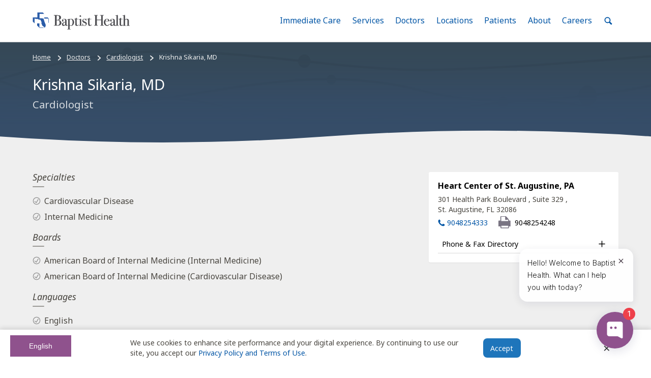

--- FILE ---
content_type: text/html; charset=utf-8
request_url: https://www.baptistjax.com/doctors/cardiologist/dr-krishna-sikaria-md
body_size: 60817
content:





<!DOCTYPE html>
<html lang="en" class="no-js">

<head>
  <meta name="referrer" content="origin">
  <meta charset="utf-8">
  <meta name="viewport" content="width=device-width,initial-scale=1">
  
    <title>Krishna Sikaria, MD, Cardiologist | Baptist Health</title>
<meta name="description" content="Dr. Krishna Sikaria, MD is a  Cardiologist for Baptist Health" />


  
  <link rel="apple-touch-icon" href="/apple-touch-icon.png">
  <link rel="mask-icon" href="/safari-pinned-tab.svg" color="#0055a5">
  <link rel="manifest" href="/manifest.json">

  <link rel="alternate" href="https://www.baptistjax.com/doctors/cardiologist/dr-krishna-sikaria-md" hreflang="en"/>
  <link rel="alternate" href="https://www.baptistjax.com/es/doctors/cardiologist/dr-krishna-sikaria-md" hreflang="es"/>
  <link rel="alternate" href="https://www.baptistjax.com/doctors/cardiologist/dr-krishna-sikaria-md" hreflang="x-default"/>
  <link rel="canonical" href="https://www.baptistjax.com/doctors/cardiologist/dr-krishna-sikaria-md"/>


  <meta name="msapplication-config" content="/browserconfig.xml">
  <meta name="apple-mobile-web-app-title" content="Baptist Health">
  <meta name="application-name" content="Baptist Health">
  <meta name="theme-color" content="#efefef">

  <link rel="preconnect dns-prefetch" href="https://ajax.googleapis.com">
  <link rel="preconnect dns-prefetch" href="https://fonts.googleapis.com">
  <link rel="preconnect dns-prefetch" href="https://fonts.gstatic.com">

  <script>(function (H) { H.className = H.className.replace(/\bno-js\b/, 'js') })(document.documentElement)</script>

  <script>
        (function () {
            WebFontConfig = {
                /*Configure Google Fonts see: https://github.com/typekit/webfontloader#google*/
                google: {
                    /*Use Google's Font API syntax see: https://github.com/typekit/webfontloader#google*/
                    families: ['Noto Sans:400,400i,700', 'Noto Serif:400,400i,700']
                },
                timeout: 10000
            };
            (function (d) {
                var wf = d.createElement('script'), s = d.scripts[0];
                wf.src = 'https://ajax.googleapis.com/ajax/libs/webfont/1.6.26/webfont.js';
                wf.async = true;
                s.parentNode.insertBefore(wf, s);
            })(document);
        })();</script>

  <script type="text/javascript" src="https://global.localizecdn.com/localize.js"></script>
  <script>!function(a){if(!a.Localize){a.Localize={};for(var e=["translate","untranslate","phrase","initialize","translatePage","setLanguage","getLanguage","detectLanguage","getAvailableLanguages","untranslatePage","bootstrap","prefetch","on","off","hideWidget","showWidget","getSourceLanguage"],t=0;t<e.length;t++)a.Localize[e[t]]=function(){}}}(window);</script>

  

  
      <script>
        Localize.initialize({

            key: '21mkuUgn26Hco',
            useSubdirectoriesWithWidget: true,
            autoApprove: true,
        });
      </script>
  



    <script type="text/javascript">
      document.querySelector('html').setAttribute('lang', 'en');
    </script>
  <script>
    const canHref = document.querySelector('[rel="canonical"]').getAttribute('href');
    const enHref = document.querySelector('[hreflang="en"]').getAttribute('href');
    const esHref = document.querySelector('[hreflang="es"]').getAttribute('href');
    const chatBotScript = document.querySelector('script[src*="https://api.airbud.io/widgets/widget.js?id=374e6032-7483-4db7-946e-2ecf07398396"]');


    console.log(window.location.href);

    if( window.location.href == enHref) {
      //console.log('english: ' + window.location.href);

      if (!chatBotScript) {
            window.HYRO_WIDGET_ID = "374e6032-7483-4db7-946e-2ecf07398396";
            document.addEventListener("DOMContentLoaded", function() {
              const d = document;
              const l = d.createElement('script');
              l.type = 'text/javascript';
              l.async = true;
              l.src = 'https://api.airbud.io/widgets/widget.js?id=' + window.HYRO_WIDGET_ID;
              const x = d.getElementsByTagName('script')[0];
              x.parentNode.insertBefore(l, x);
              document.body.appendChild(x);
            });
      }
    } else if (window.location.href === esHref) {
      document.querySelector('html').setAttribute('lang', 'es');

      if (chatBotScript) {
        chatBotScript.remove(); // Remove the script tag
      }
    }
  </script>

  
    <script>
            (function (w, d, s, l, i) {
                w[l] = w[l] || []; w[l].push({
                    'gtm.start':
                        new Date().getTime(), event: 'gtm.js'
                }); var f = d.getElementsByTagName(s)[0],
                    j = d.createElement(s), dl = l != 'dataLayer' ? '&l=' + l : ''; j.async = true; j.src =
                        'https://www.googletagmanager.com/gtm.js?id=' + i + dl; f.parentNode.insertBefore(j, f);
            })(window, document, 'script', 'dataLayer', 'GTM-WVLK7Z8');</script>

    <script src="https://cdn.schemaapp.com/javascript/schemaFunctions.min.js"></script>
    <script>window.schema_highlighter = { accountId: "BaptistHealthSystems", key: "313ZG-BSCVR-XFR4D-UAWAO", outputCache: true }</script>
    <script async src="https://cdn.schemaapp.com/javascript/highlight.js"></script>

    <script type="text/javascript">
            (function (c, a) {
                if (!a.__SV) {
                    var b = window; try { var d, m, j, k = b.location, f = k.hash; d = function (a, b) { return (m = a.match(RegExp(b + "=([^&]*)"))) ? m[1] : null }; f && d(f, "fpState") && (j = JSON.parse(decodeURIComponent(d(f, "fpState"))), "fpeditor" === j.action && (b.sessionStorage.setItem("_fpcehash", f), history.replaceState(j.desiredHash || "", c.title, k.pathname + k.search))) } catch (n) { } var l, h; window.freshpaint = a; a._i = []; a.init = function (b, d, g) {
                        function c(b, i) {
                            var a = i.split("."); 2 == a.length && (b = b[a[0]], i = a[1]); b[i] = function () {
                                b.push([i].concat(Array.prototype.slice.call(arguments,
                                    0)))
                            }
                        } var e = a; "undefined" !== typeof g ? e = a[g] = [] : g = "freshpaint"; e.people = e.people || []; e.toString = function (b) { var a = "freshpaint"; "freshpaint" !== g && (a += "." + g); b || (a += " (stub)"); return a }; e.people.toString = function () { return e.toString(1) + ".people (stub)" }; l = "disable time_event track track_pageview track_links track_forms track_with_groups add_group set_group remove_group register register_once alias unregister identify name_tag set_config reset opt_in_tracking opt_out_tracking has_opted_in_tracking has_opted_out_tracking clear_opt_in_out_tracking people.set people.set_once people.unset people.increment people.append people.union people.track_charge people.clear_charges people.delete_user people.remove people group page alias ready addEventProperties addInitialEventProperties removeEventProperty addPageviewProperties".split(" ");
                        for (h = 0; h < l.length; h++)c(e, l[h]); var f = "set set_once union unset remove delete".split(" "); e.get_group = function () { function a(c) { b[c] = function () { call2_args = arguments; call2 = [c].concat(Array.prototype.slice.call(call2_args, 0)); e.push([d, call2]) } } for (var b = {}, d = ["get_group"].concat(Array.prototype.slice.call(arguments, 0)), c = 0; c < f.length; c++)a(f[c]); return b }; a._i.push([b, d, g])
                    }; a.__SV = 1.4; b = c.createElement("script"); b.type = "text/javascript"; b.async = !0; b.src = "undefined" !== typeof FRESHPAINT_CUSTOM_LIB_URL ?
                        FRESHPAINT_CUSTOM_LIB_URL : "//perfalytics.com/static/js/freshpaint.js"; (d = c.getElementsByTagName("script")[0]) ? d.parentNode.insertBefore(b, d) : c.head.appendChild(b)
                }
            })(document, window.freshpaint || []);
        freshpaint.init("095cb328-db1a-4562-9aff-c6b72e3a2aa2");
        freshpaint.page();
    </script>


  


  


  <script type="text/javascript">var isIE = /*@cc_on!@*/false || !!document.documentMode;</script>

  <script src="https://my.baptistchart.com/mychart/Scripts/lib/Widget/widget_sdk.js"></script>

  
  
    <link rel='stylesheet' href="/css/bundle.min.css?v=nB8d5CSsW9cgyfU-uSf9G9CZBS2Ysa8b7jHVen-vDYA" />
    <link rel='stylesheet' href="/css/site.min.css?v=8oWN8VVILdhhn0PRKCVJKto4AkK_SC8ZzunsuYbGK6E" />
    <link rel='stylesheet' href="/css/override.min.css?v=nLAT31e2Ik064zOBoTZJPaLpt39jrkiM3Lmymq-9PVo" />
    <link rel='stylesheet' href="/css/banner.css?v=MlmEF9zOvCd2mQaWaK5dnsuQtKrl2URs8Ja0DnMLDJ8" />
  

  
</head>

<body class="MastheadPage">



<header aria-label="Site Header" id="siteHeader">

  
    <noscript>
      <iframe loading="lazy" src="https://www.googletagmanager.com/ns.html?id=GTM-WVLK7Z8" height="0" width="0" style="display:none;visibility:hidden"></iframe>
    </noscript>
  
  
  <div id="browserBanner"></div>

  <div class="MegaMenu js-MegaMenu">
    <a class="FocusControl Button Button--primary" href="#main">
      Skip to main content
    </a>
    <div class="MegaMenu-inner">
      <a class="MegaMenu-home" href="/" title="Return to home">
        <span class="u-hiddenVisually">
            Home: Baptist Health
          </span>

       <svg width="415" height="74" viewBox="0 0 415 74" class="MegaMenu-logo" focusable="false">
          <polygon points="29.101 47.991 19.699 47.983 19.695 57.237 29.419 66.955 47.966 66.931 45.935 64.908 29.106 64.908 29.101 47.991" style="fill:#2a5ca8" />
          <path d="M55.523,52.653,51.106,41.917s-4.982-15.988-5.079-16.558h-.786l0,2.334-2.18-.011v-1.51H29.581V7.453H49.719L43.826,1.538l-23.357,0V22.186H1.061V39.972l7.63,7.63V27.3h2.788l1.27,1.855H22.809l2.949,2.351,7.944.732,3.309,8-.982,2.736,2.312-2.218,1.173,1.16-2.5,3.637,4.582,11.81,7.815,5.82,2.1,3.781,2.045-4.352,2.376-3.134Z" style="fill:#2a5ca8" />
          <polygon points="66.833 27.263 49.719 27.253 49.719 22.489 64.48 22.489 68.275 26.619 69.24 27.607 69.215 44.125 67.544 46.147 67.544 27.294 66.833 27.263" style="fill:#2a5ca8" />
          <path d="M122.268,45.548a10.286,10.286,0,0,1-5.966,9.687,21.231,21.231,0,0,1-8.275,1.925q-1.477.065-8.724.063H91.477c-.728,0-1.09-.181-1.09-.544s.663-.546,1.988-.546q2.309,0,2.727-.482t.416-2.918v-34.7a10.745,10.745,0,0,0-.256-3.271q-.451-.768-3.271-.833-1.733,0-1.732-.676,0-.608,1.6-.608h.769a4.945,4.945,0,0,0,1.283.193h12.509q6.928.064,10.328,2.309a8.588,8.588,0,0,1,3.977,7.633,8.976,8.976,0,0,1-3.271,7.152q-3.272,2.79-9.173,3.5v.384q5.837.386,9.109,2.438A10.258,10.258,0,0,1,122.268,45.548Zm-8.6-22.13q0-6.159-2.823-8.211-1.477-1.09-5.581-1.09-1.092,0-3.4.192v18.6h.578l3.528-.128a7.273,7.273,0,0,0,5.677-2.6A10.383,10.383,0,0,0,113.672,23.418Zm1.86,21.424q0-8.082-6.543-10.006a28.931,28.931,0,0,0-7.12-.578V53.374q0,1.862.385,2.117.641.451,3.593.449a9.178,9.178,0,0,0,7.056-2.823Q115.531,50.3,115.532,44.842Z" style="fill:#4f4f53" />
          <path d="M112.9,53.117a9.18,9.18,0,0,1-7.057,2.823q-2.95,0-3.592-.449-.385-.254-.385-2.116V34.258a28.931,28.931,0,0,1,7.12.578q6.543,1.923,6.543,10.006Q115.532,50.3,112.9,53.117Zm-1.251-22.932a7.277,7.277,0,0,1-5.677,2.6l-3.528.128h-.578v-18.6q2.309-.192,3.4-.192,4.106,0,5.581,1.09,2.822,2.054,2.823,8.211A10.383,10.383,0,0,1,111.652,30.185Zm5.741,6.062q-3.271-2.052-9.109-2.438v-.384q5.9-.705,9.173-3.5a8.976,8.976,0,0,0,3.271-7.152,8.587,8.587,0,0,0-3.977-7.633q-3.4-2.244-10.328-2.309H93.916a4.906,4.906,0,0,1-1.283-.193h-.77q-1.6,0-1.6.608,0,.676,1.733.676,2.821.065,3.271.834a10.747,10.747,0,0,1,.256,3.271v34.7q0,2.437-.416,2.918t-2.727.481c-1.326,0-1.989.184-1.989.546s.363.545,1.091.545H99.3q7.246,0,8.723-.063a21.236,21.236,0,0,0,8.276-1.925,10.286,10.286,0,0,0,5.965-9.687A10.262,10.262,0,0,0,117.393,36.248Z" style="fill:#4f4f53" />
          <path d="M150.171,54.337q0,1.091-2.266,2.277a9.416,9.416,0,0,1-4.371,1.187q-4.4,0-4.6-4.553a7.953,7.953,0,0,1-7.53,4.746,6.448,6.448,0,0,1-4.532-1.635,5.441,5.441,0,0,1-1.787-4.2q0-5.259,6.292-8.339a34.728,34.728,0,0,1,7.5-2.052v-1.6a29.955,29.955,0,0,0-.578-7.442,4.376,4.376,0,0,0-4.619-3.271,5.78,5.78,0,0,0-3.753,1.219,3.8,3.8,0,0,0-1.507,3.08c0,.343.266.512.8.512a1.866,1.866,0,0,1,1.444.769,2.643,2.643,0,0,1,.642,1.733,2.495,2.495,0,0,1-2.823,2.823,3.245,3.245,0,0,1-2.438-.994,3.5,3.5,0,0,1-.962-2.534,6.818,6.818,0,0,1,2.374-5.2,10.535,10.535,0,0,1,7.312-2.374q7.055,0,8.66,3.849a19,19,0,0,1,.578,5.836v12q0,2.951.064,3.464.32,2.309,1.859,2.309a3.788,3.788,0,0,0,2.95-1.282q.641-.705.962-.707C150.063,53.951,150.171,54.079,150.171,54.337Zm-11.29-6.8V42.854q-4.741,1.091-6.8,2.855a5.9,5.9,0,0,0-2.055,4.715,4.874,4.874,0,0,0,1.17,3.368,3.768,3.768,0,0,0,2.941,1.315q2.717,0,4.361-3.08Q138.881,51.321,138.881,47.537Z" style="fill:#4f4f53" />
          <path d="M138.5,52.027q-1.644,3.078-4.361,3.08a3.768,3.768,0,0,1-2.942-1.316,4.874,4.874,0,0,1-1.17-3.367,5.9,5.9,0,0,1,2.055-4.715q2.055-1.763,6.8-2.855v4.683Q138.881,51.322,138.5,52.027Zm11.349,1.925q-.321,0-.962.707a3.792,3.792,0,0,1-2.951,1.281q-1.539,0-1.859-2.309-.065-.512-.064-3.464v-12a19.005,19.005,0,0,0-.578-5.836q-1.6-3.849-8.66-3.849a10.519,10.519,0,0,0-7.311,2.373,6.822,6.822,0,0,0-2.374,5.2,3.5,3.5,0,0,0,.962,2.534,3.245,3.245,0,0,0,2.438.994,2.495,2.495,0,0,0,2.823-2.823,2.645,2.645,0,0,0-.642-1.733,1.865,1.865,0,0,0-1.444-.769q-.8,0-.8-.513a3.8,3.8,0,0,1,1.507-3.079,5.777,5.777,0,0,1,3.753-1.219,4.374,4.374,0,0,1,4.618,3.271,29.9,29.9,0,0,1,.577,7.441v1.6a34.726,34.726,0,0,0-7.5,2.052q-6.293,3.08-6.292,8.339a5.443,5.443,0,0,0,1.787,4.2,6.453,6.453,0,0,0,4.532,1.635,7.953,7.953,0,0,0,7.53-4.746q.192,4.555,4.6,4.553a9.424,9.424,0,0,0,4.371-1.186q2.265-1.188,2.266-2.277C150.171,54.078,150.063,53.951,149.85,53.951Z" style="fill:#4f4f53" />
          <path d="M176.277,42.982a16.018,16.018,0,0,1-3.635,10.713,11.374,11.374,0,0,1-9.043,4.3,7.728,7.728,0,0,1-6.564-3.079V69.859a7.507,7.507,0,0,0,.1,1.667c.064.171.27.321.617.449a23.629,23.629,0,0,0,3.766.192q.778,0,.779.578c0,.3-.279.448-.833.448H148.887q-1.861,0-1.86-.477,0-.613.769-.613h1.925q1.86,0,1.988-.834.062-.385.064-5.9V33.425q0-1.8-1.733-1.668h-2.693q-.577,0-.578-.477,0-.615,1.412-.614A11.8,11.8,0,0,0,154.6,29a2.8,2.8,0,0,1,1.283-.514.649.649,0,0,1,.673.482,15.684,15.684,0,0,1,.224,2.919,7.789,7.789,0,0,1,6.8-3.4,11.593,11.593,0,0,1,9.141,4.073A15.261,15.261,0,0,1,176.277,42.982Zm-5.708.031a21.3,21.3,0,0,0-1.546-8.551q-2.062-4.885-6.38-4.886a5.337,5.337,0,0,0-3.868,1.575,5.621,5.621,0,0,0-1.739,3.826q-.129,2.83.064,11.9.064,4.565.194,5.5a4.189,4.189,0,0,0,.838,1.9,5.692,5.692,0,0,0,4.834,2.636,5.471,5.471,0,0,0,5.027-2.829Q170.567,49.765,170.569,43.013Z" style="fill:#4f4f53" />
          <path d="M167.992,54.074a5.475,5.475,0,0,1-5.028,2.829,5.691,5.691,0,0,1-4.834-2.636,4.2,4.2,0,0,1-.838-1.9q-.13-.931-.194-5.5-.192-9.065-.064-11.895a5.626,5.626,0,0,1,1.74-3.827,5.336,5.336,0,0,1,3.868-1.575q4.318,0,6.38,4.886a21.292,21.292,0,0,1,1.546,8.552Q170.569,49.766,167.992,54.074Zm4.726-21.514a11.593,11.593,0,0,0-9.141-4.073,7.792,7.792,0,0,0-6.8,3.4,15.714,15.714,0,0,0-.224-2.92.649.649,0,0,0-.673-.481A2.809,2.809,0,0,0,154.6,29a11.8,11.8,0,0,1-6.414,1.667q-1.411,0-1.411.614c0,.318.192.476.578.476h2.693q1.733-.128,1.733,1.669V65.369q0,5.517-.065,5.9-.129.833-1.988.834H147.8q-.77,0-.769.614,0,.475,1.86.477H161.46c.555,0,.834-.15.834-.448q0-.579-.779-.578a23.631,23.631,0,0,1-3.767-.192c-.347-.129-.553-.278-.617-.449a7.414,7.414,0,0,1-.1-1.667V54.913a7.731,7.731,0,0,0,6.565,3.079,11.373,11.373,0,0,0,9.042-4.3,16.017,16.017,0,0,0,3.636-10.712,15.27,15.27,0,0,0-3.56-10.423Z" style="fill:#4f4f53" />
          <path d="M196.355,53.438q0,.578-1.6,2.052a9.416,9.416,0,0,1-6.542,2.5,7.235,7.235,0,0,1-5.324-1.792q-1.027-1.022-1.026-6.015V31.113a.711.711,0,0,0-.706-.7h-2.438q-1.412,0-1.412-.449t.7-.513a9.866,9.866,0,0,0,7.776-4.932,1.12,1.12,0,0,1,.956-.584.395.395,0,0,1,.446.448v1.347a14.066,14.066,0,0,0,.257,3.464,9.936,9.936,0,0,0,1.924.129A21.484,21.484,0,0,0,194.045,29a1.948,1.948,0,0,1,.449-.064q.512,0,.512.554,0,.923-5.2.923h-2.63V42.278a80.981,80.981,0,0,0,.449,11.258,2.652,2.652,0,0,0,2.95,2.277q2.118,0,4.747-2.373a.734.734,0,0,1,.577-.321C196.2,53.117,196.355,53.225,196.355,53.438Z" style="fill:#4f4f53" />
          <path d="M195.905,53.117a.734.734,0,0,0-.577.321q-2.631,2.375-4.747,2.373a2.652,2.652,0,0,1-2.95-2.277,80.913,80.913,0,0,1-.449-11.257V30.409h2.63q5.2,0,5.2-.922c0-.369-.172-.554-.512-.554a1.878,1.878,0,0,0-.449.064,21.5,21.5,0,0,1-4.683.321,9.859,9.859,0,0,1-1.924-.129,14.017,14.017,0,0,1-.257-3.464V24.38a.4.4,0,0,0-.447-.449,1.121,1.121,0,0,0-.956.585A9.864,9.864,0,0,1,178,29.447c-.467.044-.7.214-.7.514s.471.449,1.412.449h2.437a.713.713,0,0,1,.706.7V50.185q0,4.993,1.026,6.016a7.234,7.234,0,0,0,5.324,1.791,9.417,9.417,0,0,0,6.543-2.5q1.6-1.473,1.6-2.052C196.355,53.224,196.2,53.117,195.905,53.117Z" style="fill:#4f4f53" />
          <path d="M210.659,56.838q0,.576-1.09.577.062,0-1.54-.128-1.924-.128-3.207-.129h-6.671a1.2,1.2,0,0,1-.769.256c-.471,0-.705-.159-.705-.475,0-.453.426-.68,1.283-.68,1.625-.042,2.512-.161,2.662-.352a7.7,7.7,0,0,0,.225-2.663V33.808a11.131,11.131,0,0,0-.161-1.892c-.064-.193-.331-.289-.8-.289h-2.5c-.471,0-.705-.15-.705-.449,0-.262.357-.411,1.075-.449a15.311,15.311,0,0,0,7.278-2l.634-.375a8.391,8.391,0,0,1,.506,3.52V52.485a24.041,24.041,0,0,0,.1,3.007.772.772,0,0,0,.673.577,11.727,11.727,0,0,0,2.823.256Q210.659,56.325,210.659,56.838Zm-4.812-39.963a2.551,2.551,0,0,1-2.886,2.886,2.842,2.842,0,0,1-2.053-.8A2.608,2.608,0,0,1,200.075,17q0-3.015,2.886-3.016a2.552,2.552,0,0,1,2.886,2.888Z" style="fill:#4f4f53" />
          <path d="M209.762,56.325a11.742,11.742,0,0,1-2.824-.256.771.771,0,0,1-.672-.577,24.041,24.041,0,0,1-.1-3.007V31.877a8.4,8.4,0,0,0-.506-3.519l-.634.374a15.3,15.3,0,0,1-7.278,2c-.718.038-1.075.188-1.075.448,0,.3.234.449.705.449h2.5c.471,0,.738.1.8.289a11.172,11.172,0,0,1,.16,1.892V53.247a7.68,7.68,0,0,1-.225,2.663q-.224.287-2.662.351-1.283,0-1.283.68c0,.317.234.475.705.475a1.2,1.2,0,0,0,.77-.256h6.671q1.282,0,3.207.129,1.6.128,1.54.128,1.09,0,1.09-.576Q210.658,56.326,209.762,56.325Zm-6.8-42.336q-2.886,0-2.886,3.016a2.612,2.612,0,0,0,.833,1.956,2.845,2.845,0,0,0,2.053.8,2.551,2.551,0,0,0,2.886-2.886,2.552,2.552,0,0,0-2.886-2.887Z" style="fill:#4f4f53" />
          <path d="M230.224,49.057a8.461,8.461,0,0,1-2.708,6.332,9,9,0,0,1-6.467,2.6,12.5,12.5,0,0,1-5.287-1.54A3.18,3.18,0,0,0,214.3,56q-.893,0-1.338,1.219c-.17.514-.4.769-.7.769s-.446-.171-.446-.514v-8.6q0-.705.449-.706c.342,0,.534.237.577.711a9.613,9.613,0,0,0,1.668,4.653,8.2,8.2,0,0,0,6.864,3.36,5.157,5.157,0,0,0,3.721-1.35,4.753,4.753,0,0,0,1.411-3.6,5.158,5.158,0,0,0-1.6-3.986,6.948,6.948,0,0,0-1.636-1.19q-.739-.352-4.33-1.7-7.12-2.7-7.121-8.1a8.252,8.252,0,0,1,2.418-6.043,8.082,8.082,0,0,1,5.983-2.444,14.707,14.707,0,0,1,3.818.769,3.984,3.984,0,0,0,1.146.193,1.541,1.541,0,0,0,1.654-1.283c.128-.426.319-.642.574-.642.3,0,.445.172.445.514v3.079a35.966,35.966,0,0,0,.322,4.94v.128a.455.455,0,0,1-.514.514q-.385,0-.962-1.942A7.475,7.475,0,0,0,224.224,31a6.3,6.3,0,0,0-4.072-1.425,4.973,4.973,0,0,0-3.592,1.351,4.512,4.512,0,0,0-1.412,3.407q0,3.215,4.3,4.886,6.671,2.637,8.466,4.373A7.338,7.338,0,0,1,230.224,49.057Z" style="fill:#4f4f53" />
          <path d="M251.328,53.438q0,.578-1.6,2.052a9.418,9.418,0,0,1-6.543,2.5,7.232,7.232,0,0,1-5.324-1.792q-1.028-1.022-1.026-6.015V31.113a.712.712,0,0,0-.706-.7h-2.438q-1.412,0-1.412-.449t.7-.513a9.864,9.864,0,0,0,7.776-4.932,1.122,1.122,0,0,1,.955-.584.4.4,0,0,1,.447.448v1.347a14.013,14.013,0,0,0,.257,3.464,9.928,9.928,0,0,0,1.924.129A21.5,21.5,0,0,0,249.018,29a1.933,1.933,0,0,1,.448-.064c.343,0,.512.185.512.554q0,.923-5.194.923h-2.63V42.278a81.067,81.067,0,0,0,.449,11.258,2.653,2.653,0,0,0,2.951,2.277q2.116,0,4.747-2.373a.734.734,0,0,1,.578-.321C251.178,53.117,251.328,53.225,251.328,53.438Z" style="fill:#4f4f53" />
          <path d="M227.913,43.591q-1.795-1.734-8.466-4.372-4.3-1.672-4.3-4.886a4.512,4.512,0,0,1,1.412-3.407,4.975,4.975,0,0,1,3.591-1.35A6.3,6.3,0,0,1,224.225,31a7.48,7.48,0,0,1,2.47,3.755q.577,1.943.962,1.942a.454.454,0,0,0,.514-.513v-.129a35.743,35.743,0,0,1-.321-4.939V28.036c0-.342-.148-.514-.445-.514-.257,0-.447.216-.574.642a1.542,1.542,0,0,1-1.654,1.283,3.974,3.974,0,0,1-1.145-.192,14.681,14.681,0,0,0-3.818-.77,8.082,8.082,0,0,0-5.982,2.444,8.254,8.254,0,0,0-2.417,6.042q0,5.4,7.119,8.1,3.593,1.35,4.331,1.7a6.969,6.969,0,0,1,1.635,1.19,5.154,5.154,0,0,1,1.6,3.986,4.751,4.751,0,0,1-1.41,3.6,5.16,5.16,0,0,1-3.721,1.35,8.194,8.194,0,0,1-6.863-3.36,9.6,9.6,0,0,1-1.669-4.653c-.043-.473-.235-.712-.576-.712-.3,0-.449.237-.449.706v8.6c0,.343.148.513.446.513s.531-.256.7-.769Q213.407,56,214.3,56a3.172,3.172,0,0,1,1.465.449,12.489,12.489,0,0,0,5.288,1.539,9.008,9.008,0,0,0,6.467-2.6,8.463,8.463,0,0,0,2.706-6.332A7.352,7.352,0,0,0,227.913,43.591Z" style="fill:#4f4f53" />
          <path d="M250.879,53.117a.736.736,0,0,0-.579.321q-2.631,2.375-4.747,2.373a2.653,2.653,0,0,1-2.95-2.277,80.924,80.924,0,0,1-.449-11.257V30.409h2.631q5.194,0,5.194-.922,0-.554-.512-.554a1.878,1.878,0,0,0-.449.064,21.493,21.493,0,0,1-4.682.321,9.848,9.848,0,0,1-1.925-.129,14,14,0,0,1-.257-3.464V24.38a.4.4,0,0,0-.447-.449,1.12,1.12,0,0,0-.955.585,9.863,9.863,0,0,1-7.776,4.932c-.467.044-.7.214-.7.514s.471.449,1.412.449h2.437a.714.714,0,0,1,.706.7V50.185q0,4.993,1.026,6.016a7.23,7.23,0,0,0,5.324,1.791,9.418,9.418,0,0,0,6.543-2.5q1.6-1.473,1.6-2.052Q251.328,53.117,250.879,53.117Z" style="fill:#4f4f53" />
          <path d="M303.286,56.645q0,.576-1.21.577H288.139c-.85,0-1.273-.17-1.273-.513s.992-.575,2.976-.7q1.584-.126,1.837-.543a9.056,9.056,0,0,0,.254-2.975V33.809H272.624V51.963q0,2.885.449,3.4t3.016.707q1.666.129,1.667.577,0,.576-1.283.577h-13.92c-.856,0-1.283-.17-1.283-.513s.426-.554,1.283-.64c.554-.042,1.132-.086,1.732-.129a2.55,2.55,0,0,0,1.8-.64,15.4,15.4,0,0,0,.193-3.587V17.9a10.521,10.521,0,0,0-.29-3.394q-.287-.512-2.02-.576-1.988-.136-2.342-.2c-.235-.044-.351-.225-.351-.541,0-.36.277-.54.833-.54.17,0,.535.022,1.091.063q1.6.131,7.569.129,3.272,0,4.554-.1a5.708,5.708,0,0,1,1.154-.1q1.155,0,1.154.643,0,.579-2.084.579t-2.5.483q-.419.483-.419,3.057V32.2h19.309V18.369q0-3.411-.513-4.022t-3.593-.547q-.961,0-.962-.58c0-.385.363-.579,1.091-.579h13.983q1.346,0,1.347.577t-2.823.642a4.208,4.208,0,0,0-1.219.128,1.087,1.087,0,0,0-.8.707,15.492,15.492,0,0,0-.16,3.014V51.834a10.6,10.6,0,0,0,.317,3.593q.634.705,3.673.7Q303.285,56.005,303.286,56.645Z" style="fill:#4f4f53" />
          <path d="M302.271,56.133q-3.04,0-3.673-.7a10.62,10.62,0,0,1-.317-3.593V17.709a15.407,15.407,0,0,1,.16-3.015,1.089,1.089,0,0,1,.8-.706,4.212,4.212,0,0,1,1.219-.128q2.822-.064,2.823-.643t-1.348-.576H287.955q-1.09,0-1.09.579c0,.387.319.58.961.58q3.079-.064,3.592.546t.514,4.022V32.206H272.623V17.4q0-2.575.418-3.057t2.5-.483q2.084,0,2.085-.579,0-.644-1.155-.643a5.7,5.7,0,0,0-1.153.1q-1.287.1-4.555.1-5.966,0-7.569-.129c-.556-.042-.92-.063-1.09-.063q-.835,0-.834.539c0,.316.117.5.352.541s1.016.112,2.342.2q1.731.064,2.02.576a10.528,10.528,0,0,1,.289,3.394V51.714a15.4,15.4,0,0,1-.193,3.588,2.548,2.548,0,0,1-1.8.64c-.6.043-1.176.087-1.733.129q-1.283.129-1.283.64c0,.343.427.512,1.283.512h13.921q1.282,0,1.282-.576,0-.45-1.667-.577c-1.711-.13-2.716-.362-3.015-.706s-.449-1.475-.449-3.4V33.809h19.308V52.49a9.014,9.014,0,0,1-.255,2.975q-.253.416-1.837.543-2.976.192-2.975.7c0,.343.424.512,1.272.512h13.937q1.209,0,1.21-.576C303.285,56.219,302.946,56.047,302.271,56.133Z" style="fill:#4f4f53" />
          <path d="M327.211,50.231a5.679,5.679,0,0,1-.994,2.277,14.213,14.213,0,0,1-2.02,2.662,9.839,9.839,0,0,1-7.377,2.823,12.648,12.648,0,0,1-9.654-4.169,14.578,14.578,0,0,1-3.88-10.328,15.867,15.867,0,0,1,3.689-10.712,11.635,11.635,0,0,1,9.2-4.3,11.258,11.258,0,0,1,7.632,2.663,9.222,9.222,0,0,1,3.272,6.831,32.543,32.543,0,0,1-5.452.257h-4.491q-.449,0-7.7.191a26.636,26.636,0,0,0-.322,4.026q0,6.457,2.47,9.938a8.036,8.036,0,0,0,6.961,3.484,6.673,6.673,0,0,0,4.1-1.155,14.1,14.1,0,0,0,3.336-4.426.781.781,0,0,1,.706-.513C327.038,49.781,327.211,49.933,327.211,50.231ZM321.63,37.146q-.259-7.7-5.517-7.7-5.2,0-6.479,7.7Z" style="fill:#4f4f53" />
          <path d="M309.635,37.145q1.282-7.7,6.479-7.7,5.259,0,5.517,7.7ZM326.7,49.781a.779.779,0,0,0-.706.514,14.106,14.106,0,0,1-3.335,4.425,6.683,6.683,0,0,1-4.1,1.155,8.037,8.037,0,0,1-6.961-3.484q-2.47-3.483-2.47-9.938a26.774,26.774,0,0,1,.321-4.027q7.248-.192,7.7-.191h4.49a32.635,32.635,0,0,0,5.452-.257,9.221,9.221,0,0,0-3.271-6.831,11.265,11.265,0,0,0-7.633-2.663,11.636,11.636,0,0,0-9.2,4.3,15.864,15.864,0,0,0-3.689,10.711,14.581,14.581,0,0,0,3.879,10.328,12.648,12.648,0,0,0,9.656,4.169,9.839,9.839,0,0,0,7.376-2.823,14.208,14.208,0,0,0,2.019-2.662,5.655,5.655,0,0,0,.994-2.277C327.21,49.933,327.039,49.781,326.7,49.781Z" style="fill:#4f4f53" />
          <path d="M355.113,54.337q0,1.091-2.265,2.277a9.417,9.417,0,0,1-4.372,1.187q-4.406,0-4.595-4.553a7.955,7.955,0,0,1-7.53,4.746,6.453,6.453,0,0,1-4.533-1.635,5.44,5.44,0,0,1-1.786-4.2q0-5.259,6.292-8.339a34.73,34.73,0,0,1,7.5-2.052v-1.6a29.952,29.952,0,0,0-.578-7.442,4.376,4.376,0,0,0-4.619-3.271,5.78,5.78,0,0,0-3.753,1.219,3.8,3.8,0,0,0-1.508,3.08c0,.343.266.512.8.512a1.863,1.863,0,0,1,1.444.769,2.643,2.643,0,0,1,.642,1.733,2.495,2.495,0,0,1-2.823,2.823,3.244,3.244,0,0,1-2.437-.994,3.5,3.5,0,0,1-.962-2.534,6.822,6.822,0,0,1,2.373-5.2,10.539,10.539,0,0,1,7.313-2.374q7.056,0,8.66,3.849a19.007,19.007,0,0,1,.577,5.836v12q0,2.951.064,3.464.322,2.309,1.861,2.309a3.788,3.788,0,0,0,2.95-1.282q.641-.705.963-.707C355.006,53.951,355.113,54.079,355.113,54.337Zm-11.29-6.8V42.854q-4.743,1.091-6.8,2.855a5.9,5.9,0,0,0-2.055,4.715,4.876,4.876,0,0,0,1.169,3.368,3.769,3.769,0,0,0,2.941,1.315q2.718,0,4.362-3.08Q343.823,51.321,343.823,47.537Z" style="fill:#4f4f53" />
          <path d="M343.444,52.027q-1.645,3.078-4.362,3.08a3.765,3.765,0,0,1-2.94-1.316,4.87,4.87,0,0,1-1.17-3.367,5.9,5.9,0,0,1,2.055-4.715q2.055-1.763,6.8-2.855v4.683Q343.823,51.322,343.444,52.027Zm11.349,1.925q-.323,0-.963.707a3.792,3.792,0,0,1-2.95,1.281q-1.541,0-1.86-2.309-.066-.512-.063-3.464v-12a18.97,18.97,0,0,0-.578-5.836q-1.6-3.849-8.66-3.849a10.519,10.519,0,0,0-7.311,2.373,6.822,6.822,0,0,0-2.374,5.2,3.5,3.5,0,0,0,.962,2.534,3.244,3.244,0,0,0,2.438.994,2.494,2.494,0,0,0,2.822-2.823,2.642,2.642,0,0,0-.642-1.733,1.862,1.862,0,0,0-1.443-.769q-.8,0-.8-.513a3.8,3.8,0,0,1,1.508-3.079,5.776,5.776,0,0,1,3.753-1.219,4.374,4.374,0,0,1,4.618,3.271,29.909,29.909,0,0,1,.578,7.441v1.6a34.725,34.725,0,0,0-7.5,2.052q-6.293,3.08-6.292,8.339a5.443,5.443,0,0,0,1.787,4.2,6.454,6.454,0,0,0,4.532,1.635,7.953,7.953,0,0,0,7.53-4.746q.192,4.555,4.6,4.553a9.428,9.428,0,0,0,4.372-1.186q2.266-1.188,2.266-2.277C355.113,54.078,355.006,53.951,354.794,53.951Z" style="fill:#4f4f53" />
          <path d="M366.274,56.774c0,.385-.279.577-.834.577h-.77q-.129,0-3.4-.128h-1.988q-.514,0-5.132.1-.385.033-.769.032c-.642.042-.962-.137-.962-.541,0-.281.234-.422.706-.422h1.667q1.8,0,1.8-.769.064-.385.064-5V17.966a9.461,9.461,0,0,0-.129-2.309c-.128-.343-.471-.514-1.026-.514h-2.309q-.9,0-.9-.546,0-.484,1.6-.544a15.783,15.783,0,0,0,5.709-1.412L360.949,12l.512-.192a21.487,21.487,0,0,1,.449,5.645V53.439a21.2,21.2,0,0,0,.064,2.278.6.6,0,0,0,.449.482,17.993,17.993,0,0,0,2.373.128C365.781,56.325,366.274,56.476,366.274,56.774Z" style="fill:#4f4f53" />
          <path d="M364.8,56.325a17.992,17.992,0,0,1-2.373-.128.607.607,0,0,1-.45-.482,21.609,21.609,0,0,1-.063-2.278V17.452a21.568,21.568,0,0,0-.449-5.644L360.95,12l-1.347.642a15.8,15.8,0,0,1-5.709,1.412q-1.6.06-1.6.544,0,.546.9.546H355.5c.555,0,.9.171,1.026.514a9.467,9.467,0,0,1,.129,2.309v32.65q0,4.62-.064,5,0,.771-1.8.77h-1.667c-.471,0-.706.141-.706.421q0,.606.961.541.387,0,.771-.032,4.618-.1,5.132-.1h1.988q3.272.128,3.4.128h.77c.555,0,.834-.192.834-.577C366.274,56.476,365.783,56.325,364.8,56.325Z" style="fill:#4f4f53" />
          <path d="M385,53.438q0,.578-1.6,2.052a9.415,9.415,0,0,1-6.542,2.5,7.235,7.235,0,0,1-5.324-1.792q-1.026-1.022-1.028-6.015V31.113a.71.71,0,0,0-.706-.7h-2.438q-1.412,0-1.411-.449c0-.3.233-.47.7-.513a9.866,9.866,0,0,0,7.775-4.932,1.12,1.12,0,0,1,.956-.584.395.395,0,0,1,.446.448v1.347a14.013,14.013,0,0,0,.257,3.464,9.936,9.936,0,0,0,1.924.129A21.481,21.481,0,0,0,382.693,29a1.952,1.952,0,0,1,.449-.064q.512,0,.513.554,0,.923-5.2.923h-2.63V42.278a80.891,80.891,0,0,0,.449,11.258,2.653,2.653,0,0,0,2.951,2.277q2.116,0,4.745-2.373a.734.734,0,0,1,.577-.321C384.853,53.117,385,53.225,385,53.438Z" style="fill:#4f4f53" />
          <path d="M384.554,53.117a.734.734,0,0,0-.577.321q-2.63,2.375-4.745,2.373a2.653,2.653,0,0,1-2.951-2.277,80.759,80.759,0,0,1-.448-11.257V30.409h2.629q5.2,0,5.2-.922c0-.369-.172-.554-.512-.554A1.875,1.875,0,0,0,382.7,29a21.5,21.5,0,0,1-4.684.321,9.838,9.838,0,0,1-1.923-.129,13.909,13.909,0,0,1-.257-3.464V24.38a.4.4,0,0,0-.447-.449,1.122,1.122,0,0,0-.957.585,9.864,9.864,0,0,1-7.775,4.932c-.466.044-.7.214-.7.514s.47.449,1.411.449H369.8a.713.713,0,0,1,.707.7V50.185q0,4.993,1.027,6.016a7.234,7.234,0,0,0,5.324,1.791,9.418,9.418,0,0,0,6.543-2.5q1.6-1.473,1.6-2.052Q385,53.117,384.554,53.117Z" style="fill:#4f4f53" />
          <path d="M412.971,56.838c0,.343-.363.512-1.09.512H400.206q-.835,0-.834-.511c0-.3.812-.448,2.437-.448q1.476,0,1.7-.352a6.762,6.762,0,0,0,.225-2.4V40.649q0-5.824-.513-7.232-1.093-2.942-4.812-2.943a5.859,5.859,0,0,0-5,2.751q-.643.9-.642,3.967V53.51a15.122,15.122,0,0,0,.063,1.983q.064.64.513.737a24.5,24.5,0,0,0,2.757.159c.514,0,.771.172.771.512,0,.3-.215.448-.642.448h-5.709q-5.325-.064-5.9,0h-.642c-.47,0-.706-.129-.706-.388,0-.3.235-.445.706-.445h.962l.962-.064q1.475.064,1.54-.9V26.707q0-10.277-.321-11.114-.385-.643-3.143-.707-1.539,0-1.54-.477,0-.409.321-.477t2.181-.137a14.766,14.766,0,0,0,6.286-1.54,6.374,6.374,0,0,1,.9-.321q.45.769.449,4.94V32.589a8.867,8.867,0,0,1,7.7-4.106q5.131,0,7.313,2.823a7.678,7.678,0,0,1,1.346,3.977,41.548,41.548,0,0,1,.129,4.3V55.746q.064.64,3.335.641C412.778,56.476,412.971,56.624,412.971,56.838Z" style="fill:#4f4f53" />
          <path d="M412.394,56.388q-3.27,0-3.335-.641V39.582a41.432,41.432,0,0,0-.13-4.3,7.673,7.673,0,0,0-1.346-3.978q-2.183-2.822-7.313-2.823a8.867,8.867,0,0,0-7.7,4.106V16.875q0-4.17-.449-4.94a6.406,6.406,0,0,0-.9.321A14.764,14.764,0,0,1,384.94,13.8q-1.862.07-2.182.137t-.322.477c0,.319.514.476,1.54.476q2.758.067,3.143.707.321.837.322,11.114V55.554q-.065.964-1.541.9l-.961.065h-.963c-.469,0-.706.148-.706.445,0,.259.235.388.706.388h.642q.578-.064,5.9,0h5.709c.427,0,.641-.149.641-.448,0-.341-.257-.513-.769-.513a24.377,24.377,0,0,1-2.758-.158q-.45-.1-.513-.737a15.065,15.065,0,0,1-.064-1.984V37.193q0-3.071.642-3.967a5.861,5.861,0,0,1,5-2.752q3.72,0,4.811,2.943.512,1.411.513,7.233v12.99a6.768,6.768,0,0,1-.224,2.4q-.224.352-1.7.351-2.438,0-2.438.449,0,.511.835.511H411.88q1.09,0,1.09-.512C412.971,56.624,412.778,56.475,412.394,56.388Z" style="fill:#4f4f53" />
        </svg>
      </a>
      <div class="MegaMenu-navWrapper">
        <a href="tel:+19042022000" class="MegaMenu-smallScreenControl Button Button--link js-MegaMenu-contactButton">
          <svg width="24" height="24" viewBox="0 0 24 24" class="Icon u-textGrow2 js-MegaMenu-contactIcon" focusable="false" role="presentation">
            <g class="Icon-scaleOut">
              <path d="M21.46,17.49A6.35,6.35,0,0,1,21,19.37a3.52,3.52,0,0,1-1.63,1.42,5.17,5.17,0,0,1-2.51.69,10.61,10.61,0,0,1-3.53-.93A13.06,13.06,0,0,1,11,19.43,22.59,22.59,0,0,1,4.54,13a12.93,12.93,0,0,1-1.11-2.35A10.31,10.31,0,0,1,2.5,7.09a5.17,5.17,0,0,1,.69-2.51A3.59,3.59,0,0,1,4.61,2.94a5.76,5.76,0,0,1,1.87-.41.54.54,0,0,1,.33,0c.28.09.58.75.71,1,.43.77.86,1.55,1.3,2.3.21.35.62.78.62,1.2C9.44,8,7,9.11,7,9.84A3,3,0,0,0,7.52,11,13.42,13.42,0,0,0,13,16.5a2.92,2.92,0,0,0,1.16.53c.73,0,1.92-2.44,2.74-2.44.42,0,.86.4,1.2.62.76.45,1.53.86,2.31,1.29.27.14.92.43,1,.72a.66.66,0,0,1,0,.28Z" />
            </g>
            <g class="Icon-scaleIn">
              <path d="M18.01,20.132,3.868,5.99A1.5,1.5,0,0,1,5.99,3.868L20.132,18.01a1.5,1.5,0,1,1-2.121,2.121Z" />
              <path d="M3.868,20.132a1.5,1.5,0,0,1,0-2.121L18.01,3.868A1.5,1.5,0,1,1,20.132,5.99L5.99,20.132A1.5,1.5,0,0,1,3.868,20.132Z" />
            </g>
          </svg>
          <span class="u-textShrink1">Contact</span>
        </a>
      </div>
      <div class="MegaMenu-navWrapper MegaMenu-navWrapper--main">
        <button class="MegaMenu-smallScreenControl js-MegaMenu-hamburger Button Button--link">
          <svg width="24" height="24" viewBox="0 0 24 24" class="Icon u-textGrow2 js-MegaMenu-hamburgerIcon" focusable="false" role="presentation">
            <g stroke="currentColor" stroke-linecap="round" stroke-width="3" fill="none">
              <polyline class="Icon-scaleOut" points="4,6 20,6" />
              <polyline class="Icon-rotate1of8" points="4,12 20,12" />
              <polyline class="Icon-show Icon-rotateCounter1of8" points="4,12 20,12" />
              <polyline class="Icon-scaleOut" points="4,18 20,18" />
            </g>
          </svg>
          <span class="u-textShrink1">
            <span class="u-hiddenVisually">Toggle Main</span>
          Menu
          </span>
        </button>
        <nav aria-label="Main Menu" class="MegaMenu-nav js-MegaMenu-nav MegaMenu-nav--main js-MegaMenu-nav--main" style="--MegaMenu-length: 6">
          <div class="MegaMenu-navUnderlay js-MegaMenu-navUnderlay"></div>
          <ul class="MegaMenu-primaryLinks js-MegaMenu-primaryLinks">
            <li class="MegaMenu-smallScreenSearch MegaMenu-submenuWrapper" style="--MegaMenu-index: 0;">
              <div class="Band">
                <div class="Band-content">
                  <form class="u-pad1 u-containProse" action="/site-search" method="GET" autocomplete="off">
                    <label class="u-hiddenVisually" for="small-screen-search">
                      Enter Your Search:
                    </label>
                    <div class="InputGroup js-InputGroup ">
                      <input class="Input InputGroup-cell js-mega-menu-search-input" name="q" id="small-screen-search" placeholder="What are you looking for?" type="search">
                      <button class="InputGroup-cell Button Button--primary" title="Search">
                        <span class="u-hiddenVisually">Perform Search</span>
                        <svg width="24" height="24" viewBox="0 0 24 24" class="Icon u-textGrow1" focusable="false" role="presentation">
                          <path d="M21.55092,18.92019l-4.78362-4.78362A7.78383,7.78383,0,0,0,17.904,10.07323,8.24973,8.24973,0,0,0,9.8305,2.001,7.82876,7.82876,0,0,0,2,9.828v.00347a8.25036,8.25036,0,0,0,8.07227,8.07227,7.78477,7.78477,0,0,0,3.9431-1.06837l4.80893,4.81146a1.20635,1.20635,0,0,0,1.70382,0l1.19369-1.19369C22.19144,19.9835,22.02055,19.38982,21.55092,18.92019ZM4.41016,9.83145a5.42041,5.42041,0,0,1,5.41922-5.4216H9.8305a5.84163,5.84163,0,0,1,5.66337,5.66337,5.42231,5.42231,0,0,1-5.4216,5.4216A5.84319,5.84319,0,0,1,4.41016,9.83145Z" />
                        </svg>
                      </button>
                    </div>
                  </form>
                </div>
                <div class="Band-wave">
                </div>
              </div>
            </li>
            <li class="MegaMenu-submenuWrapper js-MegaMenu-submenuWrapper" style="--MegaMenu-index: 1;">
              <div role="heading" aria-level="2" class="MegaMenu-submenuTitle">
                <a href="/immediate-care" data-controls="immediate-care-panel" class="MegaMenu-submenuToggle js-MegaMenu-submenuToggle ">
                  <svg width="64" height="64" viewBox="0 0 64 64" class="Icon MegaMenu-navCategoryIcon MegaMenu-submenuToggleIcon" focusable="false" role="presentation">
                    <path d="M32.11,59a22.52,22.52,0,0,1-11.27-3l.05-.09a22.45,22.45,0,1,0,0-38.88L20.84,17A22.55,22.55,0,1,1,32.11,59Z" fill="none" stroke-linecap="round" stroke-linejoin="round" stroke-width="3" />
                    <rect x="29.54" y="10.1" width="5.14" height="3.86" stroke-width="2" stroke-linecap="round" stroke-linejoin="round" fill="none" />
                    <rect x="26.97" y="4.96" width="10.29" height="5.14" rx="0.64" stroke-width="2" stroke-linecap="round" stroke-linejoin="round" fill="none" />
                    <path d="M34.39,38.73a3.22,3.22,0,0,1-4.55-4.55c.8-.79,6-4.2,9.75-6.58A1,1,0,0,1,41,29C38.59,32.7,35.18,37.93,34.39,38.73Z" fill="none" stroke-linecap="round" stroke-linejoin="round" stroke-width="2" />
                    <path d="M49.42,16.42a0,0,0,0,0-.07.07l1.33,1.33L48,20.51a0,0,0,0,0,0,.07l0,0,0,0,2.69-2.69,1.33,1.33h.07a0,0,0,0,0,0-.07Z" fill="none" stroke-linecap="round" stroke-linejoin="round" stroke-width="2" />
                    <line x1="4.27" y1="36.49" x2="19.27" y2="36.49" fill="none" stroke-linecap="round" stroke-linejoin="round" stroke-width="2" />
                    <line x1="10.27" y1="43.43" x2="19.27" y2="43.43" fill="none" stroke-linecap="round" stroke-linejoin="round" stroke-width="2" />
                    <line x1="16.27" y1="50.37" x2="19.27" y2="50.37" fill="none" stroke-linecap="round" stroke-linejoin="round" stroke-width="2" />
                    <line x1="10.27" y1="29.55" x2="19.27" y2="29.55" fill="none" stroke-linecap="round" stroke-linejoin="round" stroke-width="2" />
                    <line x1="16.27" y1="22.62" x2="19.27" y2="22.62" fill="none" stroke-linecap="round" stroke-linejoin="round" stroke-width="2" />
                  </svg>
                  <span class="u-hiddenVisually">Toggle</span>
                  <span id="immediate-care-button">
                Immediate Care
                <span class="u-hiddenVisually">Menu</span>
                  </span>
                  <svg width="24" height="24" viewBox="0 0 24 24" class="Icon MegaMenu-submenuExpandIcon MegaMenu-submenuToggleIcon js-MegaMenu-submenuExpandIcon" focusable="false" role="presentation">
                    <path d="M22,13.5H2a1.5,1.5,0,0,1,0-3H22a1.5,1.5,0,0,1,0,3Z" class="Icon-rotateCounter1of8" />
                    <path d="M12,23.5A1.50007,1.50007,0,0,1,10.5,22V2a1.5,1.5,0,0,1,3,0V22A1.50039,1.50039,0,0,1,12,23.5Z" class="Icon-rotateCounter1of8" />
                  </svg>
                </a>
              </div>
              <div class="MegaMenu-submenu js-MegaMenu-submenu Band" id="immediate-care-panel" hidden role="region" aria-labelledby="immediate-care-button">
                <div class="Band-wave Band-wave--in MegaMenu-smallScreenWave"></div>
                <div class="Band-content MegaMenu-scrollable js-MegaMenu-scrollable">
                  <div class="MegaMenu-submenuContent">
                    <div class="MegaMenu-submenuHeader">
                      <a href="/immediate-care" class="MegaMenu-overviewLink">
                        <svg width="64" height="64" viewBox="0 0 64 64" class="Icon MegaMenu-overviewCategoryIcon " focusable="false" role="presentation">
                          <path d="M32.11,59a22.52,22.52,0,0,1-11.27-3l.05-.09a22.45,22.45,0,1,0,0-38.88L20.84,17A22.55,22.55,0,1,1,32.11,59Z" fill="none" stroke-linecap="round" stroke-linejoin="round" stroke-width="3" />
                          <rect x="29.54" y="10.1" width="5.14" height="3.86" stroke-width="2" stroke-linecap="round" stroke-linejoin="round" fill="none" />
                          <rect x="26.97" y="4.96" width="10.29" height="5.14" rx="0.64" stroke-width="2" stroke-linecap="round" stroke-linejoin="round" fill="none" />
                          <path d="M34.39,38.73a3.22,3.22,0,0,1-4.55-4.55c.8-.79,6-4.2,9.75-6.58A1,1,0,0,1,41,29C38.59,32.7,35.18,37.93,34.39,38.73Z" fill="none" stroke-linecap="round" stroke-linejoin="round" stroke-width="2" />
                          <path d="M49.42,16.42a0,0,0,0,0-.07.07l1.33,1.33L48,20.51a0,0,0,0,0,0,.07l0,0,0,0,2.69-2.69,1.33,1.33h.07a0,0,0,0,0,0-.07Z" fill="none" stroke-linecap="round" stroke-linejoin="round" stroke-width="2" />
                          <line x1="4.27" y1="36.49" x2="19.27" y2="36.49" fill="none" stroke-linecap="round" stroke-linejoin="round" stroke-width="2" />
                          <line x1="10.27" y1="43.43" x2="19.27" y2="43.43" fill="none" stroke-linecap="round" stroke-linejoin="round" stroke-width="2" />
                          <line x1="16.27" y1="50.37" x2="19.27" y2="50.37" fill="none" stroke-linecap="round" stroke-linejoin="round" stroke-width="2" />
                          <line x1="10.27" y1="29.55" x2="19.27" y2="29.55" fill="none" stroke-linecap="round" stroke-linejoin="round" stroke-width="2" />
                          <line x1="16.27" y1="22.62" x2="19.27" y2="22.62" fill="none" stroke-linecap="round" stroke-linejoin="round" stroke-width="2" />
                        </svg>
                        <span class="u-textGrow3 u-textBold u-flexExpandRight"> Immediate Care </span>Baptist Care Now
                        <svg width="24" height="24" viewBox="0 0 24 24" class="Icon u-spaceLeft03" focusable="false" role="presentation">
                          <polyline points="8,5 16,12 8,19" stroke="currentColor" stroke-linecap="round" stroke-linejoin="round" stroke-width="3" fill="none" />
                        </svg>
                      </a>
                    </div>
                    <div class="MegaMenu-submenuBodyWrapper">
                      <div class="MegaMenu-submenuBody js-MegaMenu-submenuBody">
                        <div class="MegaMenu-secondaryLinks">
                          <div class="MegaMenu-linkGroup">
                            <div role="heading" aria-level="3" class="MegaMenu-linkHeading" id="__bcn"></div>
                            <ul class="MegaMenu-linkList" aria-labelledby="__bcn">
                                <li>
                                  <a href="/immediate-care"  class="MegaMenu-link">All immediate care options</a>
                                </li>
                            </ul>
                          </div>
                          <div class="MegaMenu-linkGroup">
                            <div role="heading" aria-level="3" class="MegaMenu-linkHeading" id="Emergency_Rooms_/_ER__bcn">Emergency Rooms / ER</div>
                            <ul class="MegaMenu-linkList" aria-labelledby="Emergency_Rooms_/_ER__bcn">
                                <li>
                                  <a href="/immediate-care/er"  class="MegaMenu-link">ER Locations</a>
                                </li>
                                <li>
                                  <a href="/immediate-care/er/map"  class="MegaMenu-link">ER Locations Map</a>
                                </li>
                            </ul>
                          </div>
                          <div class="MegaMenu-linkGroup">
                            <div role="heading" aria-level="3" class="MegaMenu-linkHeading" id="Urgent_Care__bcn">Urgent Care</div>
                            <ul class="MegaMenu-linkList" aria-labelledby="Urgent_Care__bcn">
                                <li>
                                  <a href="/immediate-care/carespot"  class="MegaMenu-link">CareSpot</a>
                                </li>
                            </ul>
                          </div>
                          <div class="MegaMenu-linkGroup">
                            <div role="heading" aria-level="3" class="MegaMenu-linkHeading" id="Virtual_Care__bcn">Virtual Care</div>
                            <ul class="MegaMenu-linkList" aria-labelledby="Virtual_Care__bcn">
                                <li>
                                  <a href="/services/virtual-care-options"  class="MegaMenu-link">Virtual Care Overview</a>
                                </li>
                                <li>
                                  <a href="/services/healthplace-by-baptist-health"  class="MegaMenu-link">&gt; 24/7 On-Demand Virtual Care</a>
                                </li>
                                <li>
                                  <a href="/services/online-doctor-visits"  class="MegaMenu-link">&gt; Virtual Visits with Your Baptist Doctor</a>
                                </li>
                            </ul>
                          </div>
                          <div class="MegaMenu-linkGroup">
                            <div role="heading" aria-level="3" class="MegaMenu-linkHeading" id="Primary_Care__bcn">Primary Care</div>
                            <ul class="MegaMenu-linkList" aria-labelledby="Primary_Care__bcn">
                                <li>
                                  <a href="/doctors/baptist-primary-care/locations"  class="MegaMenu-link">Schedule Appointment Online</a>
                                </li>
                                <li>
                                  <a href="/doctors/care-coordinator-request"  class="MegaMenu-link">Get Help Finding a Doctor</a>
                                </li>
                            </ul>
                          </div>
                        </div>
                        <div class="Band Band--textureDark MegaMenu-promo">
                          <div class="Band-wave Band-wave--in Band-wave--silver MegaMenu-smallScreenWave"></div>
                          <div class="Band-content MegaMenu-promoBandContent">
                            <div class="MegaMenu-promoContent">
                              <div class="Circle Circle--fill MegaMenu-graphic">
                                

  <img loading="lazy"   sizes="10rem"
       data-srcset="https://cdn.baptistjax.com//image/upload/c_fill,g_auto,q_auto,f_auto,w_85/v1555445374/BeSeenNow/bsn-header-sm.jpg 85w,https://cdn.baptistjax.com//image/upload/c_fill,g_auto,q_auto,f_auto,w_374/v1555445374/BeSeenNow/bsn-header-sm.jpg 374w,https://cdn.baptistjax.com//image/upload/c_fill,g_auto,q_auto,f_auto,w_568/v1555445374/BeSeenNow/bsn-header-sm.jpg 568w,https://cdn.baptistjax.com//image/upload/c_fill,g_auto,q_auto,f_auto,w_640/v1555445374/BeSeenNow/bsn-header-sm.jpg 640w"
       data-src="https://cdn.baptistjax.com//image/upload/c_fill,g_auto,q_auto,f_auto,w_640/v1555445374/BeSeenNow/bsn-header-sm.jpg"
       alt="woman sneezing into tissue"
       class="Circle-content lozad" loading="lazy" />

                              </div>
                              <div class="MegaMenu-promoText u-spaceItems03">
                                <h3 class="MegaMenu-promoTextElement MegaMenu-promoHeading u-textGrow2">What are my options?</h3>
                                <div class="MegaMenu-promoTextElement u-textShrink1">
                                  <p>Information to help you decide which level of care is right for you.</p>

                                </div>
                                <a class="Button Button--primaryDark MegaMenu-promoSmallScreenButton"
                                  href="/immediate-care/care-options" >
                                  Compare Care Options
                                  <svg width="24" height="24" viewBox="0 0 24 24" class="Icon u-spaceLeft03"
                                    focusable="false" role="presentation">
                                    <polyline points="8,5 16,12 8,19" stroke="currentColor" stroke-linecap="round"
                                      stroke-linejoin="round" stroke-width="3" fill="none" />
                                  </svg>
                                </a>
                                <a class="Button Button--primary MegaMenu-promoLargeScreenButton"
                                  href="/immediate-care/care-options" >
                                  Compare Care Options
                                  <svg width="24" height="24" viewBox="0 0 24 24" class="Icon u-spaceLeft03"
                                    focusable="false" role="presentation">
                                    <polyline points="8,5 16,12 8,19" stroke="currentColor" stroke-linecap="round"
                                      stroke-linejoin="round" stroke-width="3" fill="none" />
                                  </svg>
                                </a>
                              </div>
                            </div>
                          </div>
                          <div class="Band-wave Band-wave--in Band-wave--white MegaMenu-smallScreenWave">
                          </div>
                        </div>
                      </div>
                    </div>
                  </div>
                </div>
                <div class="Band-wave MegaMenu-largeScreenWave"></div>
              </div>
            </li>
            <li class="MegaMenu-submenuWrapper js-MegaMenu-submenuWrapper" style="--MegaMenu-index: 2;">
              <div role="heading" aria-level="2" class="MegaMenu-submenuTitle">
                <a href="/services" data-controls="services-panel" class="MegaMenu-submenuToggle js-MegaMenu-submenuToggle ">
                  <svg width="64" height="64" viewBox="0 0 64 64" class="Icon MegaMenu-navCategoryIcon MegaMenu-submenuToggleIcon" focusable="false" role="presentation">
                    <path d="M47.3,24.9H39.2V16.8a2,2,0,0,0-2-2H26.9a2,2,0,0,0-2,2v8.1H16.8a2,2,0,0,0-2,2V37.2a2,2,0,0,0,2,2h8.1v8.1a2,2,0,0,0,2,2H37.2a2,2,0,0,0,2-2V39.2h8.1a2,2,0,0,0,2-2V26.9A2,2,0,0,0,47.3,24.9Zm0,12.2H37.1V47.2H26.9V37.1H16.7V26.9H26.8V16.7H37.1V26.8H47.2V37.1Z" />
                    <path d="M32,60.5A28.5,28.5,0,1,1,60.5,32h0A28.54,28.54,0,0,1,32,60.5ZM32,6.25A25.75,25.75,0,1,0,57.75,32h0A25.76,25.76,0,0,0,32,6.25Z" />
                  </svg>
                  <span class="u-hiddenVisually">Toggle</span>
                  <span id="services-button">
                Services
                <span class="u-hiddenVisually">Menu</span>
                  </span>
                  <svg width="24" height="24" viewBox="0 0 24 24" class="Icon MegaMenu-submenuExpandIcon MegaMenu-submenuToggleIcon js-MegaMenu-submenuExpandIcon" focusable="false" role="presentation">
                    <path d="M22,13.5H2a1.5,1.5,0,0,1,0-3H22a1.5,1.5,0,0,1,0,3Z" class="Icon-rotateCounter1of8" />
                    <path d="M12,23.5A1.50007,1.50007,0,0,1,10.5,22V2a1.5,1.5,0,0,1,3,0V22A1.50039,1.50039,0,0,1,12,23.5Z" class="Icon-rotateCounter1of8" />
                  </svg>
                </a>
              </div>
              <div class="MegaMenu-submenu js-MegaMenu-submenu Band" id="services-panel" hidden role="region" aria-labelledby="services-button">
                <div class="Band-wave Band-wave--in MegaMenu-smallScreenWave"></div>
                <div class="Band-content MegaMenu-scrollable js-MegaMenu-scrollable">
                  <div class="MegaMenu-submenuContent">
                    <div class="MegaMenu-submenuHeader">
                      <a href="/services" class="MegaMenu-overviewLink">
                        <svg width="64" height="64" viewBox="0 0 64 64" class="Icon MegaMenu-overviewCategoryIcon " focusable="false" role="presentation">
                          <path d="M47.3,24.9H39.2V16.8a2,2,0,0,0-2-2H26.9a2,2,0,0,0-2,2v8.1H16.8a2,2,0,0,0-2,2V37.2a2,2,0,0,0,2,2h8.1v8.1a2,2,0,0,0,2,2H37.2a2,2,0,0,0,2-2V39.2h8.1a2,2,0,0,0,2-2V26.9A2,2,0,0,0,47.3,24.9Zm0,12.2H37.1V47.2H26.9V37.1H16.7V26.9H26.8V16.7H37.1V26.8H47.2V37.1Z" />
                          <path d="M32,60.5A28.5,28.5,0,1,1,60.5,32h0A28.54,28.54,0,0,1,32,60.5ZM32,6.25A25.75,25.75,0,1,0,57.75,32h0A25.76,25.76,0,0,0,32,6.25Z" />
                        </svg>
                        <span class="u-textGrow3 u-textBold u-flexExpandRight">
                    Services
                  </span>
                        All Services
                        <svg width="24" height="24" viewBox="0 0 24 24" class="Icon u-spaceLeft03" focusable="false" role="presentation">
                          <polyline points="8,5 16,12 8,19" stroke="currentColor" stroke-linecap="round" stroke-linejoin="round" stroke-width="3" fill="none" />
                        </svg>
                      </a>
                    </div>
                    <div class="MegaMenu-submenuBodyWrapper">
                      <div class="MegaMenu-submenuBody js-MegaMenu-submenuBody">
                        <div class="MegaMenu-secondaryLinks">
                          <ul class="MegaMenu-linkList">
                              <li><a href="/services/back-neck-pain"  class="MegaMenu-link">Back &amp; Neck Pain</a></li>
                              <li><a href="/services/behavioral-health"  class="MegaMenu-link">Behavioral Health</a></li>
                              <li><a href="/services/brain-and-spine"  class="MegaMenu-link">Brain &amp; Spine</a></li>
                              <li><a href="https://www.baptistmdanderson.com" target=&#x27;_blank&#x27; class="MegaMenu-link">Cancer</a></li>
                              <li><a href="/about-us/employers-path-to-employee-health"  class="MegaMenu-link">Employer Wellness (PATH)</a></li>
                              <li><a href="/services/baptist-wellness-centers"  class="MegaMenu-link">Health &amp; Wellness</a></li>
                              <li><a href="/services/heart-vascular-care"  class="MegaMenu-link">Heart &amp; Vascular</a></li>
                              <li><a href="/services/home-health-care"  class="MegaMenu-link">Home Health</a></li>
                              <li><a href="/services/medical-imaging"  class="MegaMenu-link">Imaging</a></li>
                              <li><a href="/services/labs"  class="MegaMenu-link">Labs &amp; Pathology</a></li>
                              <li><a href="/services/minimally-invasive-surgery"  class="MegaMenu-link">Minimally Invasive Surgery</a></li>
                              <li><a href="/services/orthopedics"  class="MegaMenu-link">Orthopedics</a></li>
                              <li><a href="/services/pediatrics"  class="MegaMenu-link">Pediatrics</a></li>
                              <li><a href="/services/pregnancy-and-childbirth"  class="MegaMenu-link">Pregnancy &amp; Childbirth</a></li>
                              <li><a href="/services/primary-care"  class="MegaMenu-link">Primary Care</a></li>
                              <li><a href="/services/reflux"  class="MegaMenu-link">Reflux &amp; GERD</a></li>
                              <li><a href="/services/rehabilitation-services"  class="MegaMenu-link">Rehabilitation</a></li>
                              <li><a href="/services/geriatric-care"  class="MegaMenu-link">Senior Health</a></li>
                              <li><a href="/immediate-care/carespot"  class="MegaMenu-link">Urgent Care</a></li>
                              <li><a href="/services/virtual-care-options"  class="MegaMenu-link">Virtual Care</a></li>
                              <li><a href="/services/weight-management"  class="MegaMenu-link">Weight Loss </a></li>
                              <li><a href="/services/womens-health"  class="MegaMenu-link">Women&#x27;s Health</a></li>
                              <li><a href="/services/wound-healing-and-care"  class="MegaMenu-link">Wound Care</a></li>
                          </ul>
                        </div>
                        <div class="Band Band--textureDark MegaMenu-promo">
                          <div class="Band-wave Band-wave--in Band-wave--silver MegaMenu-smallScreenWave"></div>
                          <div class="Band-content MegaMenu-promoBandContent">
                            <div class="MegaMenu-promoContent">
                              <div class="Circle Circle--fill MegaMenu-graphic">
                                

  <img loading="lazy"   sizes="10rem"
       data-srcset="https://cdn.baptistjax.com//image/upload/c_fill,g_auto,q_auto,f_auto,w_85/v1592503625/Baptist%202.0/VirtualVisits.jpg 85w,https://cdn.baptistjax.com//image/upload/c_fill,g_auto,q_auto,f_auto,w_240/v1592503625/Baptist%202.0/VirtualVisits.jpg 240w"
       data-src="https://cdn.baptistjax.com//image/upload/c_fill,g_auto,q_auto,f_auto,w_240/v1592503625/Baptist%202.0/VirtualVisits.jpg"
       alt="photo of a hand holding a smart phone with a doctor on the screen"
       class="Circle-content lozad" loading="lazy" />

                              </div>
                              <div class="MegaMenu-promoText u-spaceItems03">
                                <h3 class="MegaMenu-promoTextElement MegaMenu-promoHeading u-textGrow2">Virtual Care</h3>
                                <div class="MegaMenu-promoTextElement u-textShrink1">
                                  <p>Get on-demand care, or see your Baptist primary care doctor or specialist on a mobile device or computer.</p>

                                </div>
                                <a class="Button Button--primaryDark MegaMenu-promoSmallScreenButton"
                                  href="/services/virtual-care-options" >
                                  Learn More
                                  <span class="u-hiddenVisually"> About
                                    Virtual Care</span>                                  <svg width="24" height="24" viewBox="0 0 24 24" class="Icon u-spaceLeft03"
                                    focusable="false" role="presentation">
                                    <polyline points="8,5 16,12 8,19" stroke="currentColor" stroke-linecap="round"
                                      stroke-linejoin="round" stroke-width="3" fill="none" />
                                  </svg>
                                </a>
                                <a class="Button Button--primary MegaMenu-promoLargeScreenButton"
                                  href="/services/virtual-care-options" >
                                  Learn More
                                  <span class="u-hiddenVisually"> About
                                    Virtual Care</span>                                  <svg width="24" height="24" viewBox="0 0 24 24" class="Icon u-spaceLeft03"
                                    focusable="false" role="presentation">
                                    <polyline points="8,5 16,12 8,19" stroke="currentColor" stroke-linecap="round"
                                      stroke-linejoin="round" stroke-width="3" fill="none" />
                                  </svg>
                                </a>
                              </div>
                            </div>
                          </div>
                          <div class="Band-wave Band-wave--in Band-wave--white MegaMenu-smallScreenWave">
                          </div>
                        </div>
                      </div>
                    </div>
                  </div>
                </div>
                <div class="Band-wave MegaMenu-largeScreenWave"></div>
              </div>
            </li>
            <li class="MegaMenu-submenuWrapper js-MegaMenu-submenuWrapper" style="--MegaMenu-index: 3;">
              <div role="heading" aria-level="2" class="MegaMenu-submenuTitle">
                <a href="/doctors" data-controls="doctors-panel" class="MegaMenu-submenuToggle js-MegaMenu-submenuToggle ">
                  <svg width="55" height="64" viewBox="0 0 55 64" class="Icon MegaMenu-navCategoryIcon MegaMenu-submenuToggleIcon" focusable="false" role="presentation">
                    <path d="M54.719,46.614A31.377,31.377,0,0,0,36.934,32.357a1.667,1.667,0,0,0-1.68.412c-.135.134-.275.261-.412.393a1.017,1.017,0,0,0-.105.1,48.883,48.883,0,0,1-7.211,5.558,61.285,61.285,0,0,1-7.271-5.571.8.8,0,0,0-.09-.083c-.139-.133-.287-.266-.418-.4a1.671,1.671,0,0,0-1.68-.412A31.372,31.372,0,0,0,.281,46.614a1.667,1.667,0,0,0,0,1.67,31.428,31.428,0,0,0,54.437,0A1.667,1.667,0,0,0,54.719,46.614ZM28.5,60.632V49.6a1,1,0,0,0-2,0V60.632C18.781,60.34,9.021,53.9,3.914,48.1c3.643-5.619,7.143-9.352,14.264-12.218a68.786,68.786,0,0,0,8.32,6.248v3.007a1,1,0,0,0,2,0v-3a52.242,52.242,0,0,0,8.328-6.252c7.354,3.363,10.6,6.6,14.258,12.213C45.979,53.894,36.218,60.34,28.5,60.632Z" />
                    <path d="M42.451,44.516H41.42V43.484a2,2,0,0,0-2-2H36.34a2,2,0,0,0-2,2h0v1.038H33.307a2,2,0,0,0-2,2h0V49.6a2,2,0,0,0,2,2h1.032v1.034a2,2,0,0,0,2,2h3.08a2,2,0,0,0,2-2V51.6h1.031a2,2,0,0,0,2-2h0V46.517a2,2,0,0,0-2-2h0Zm0,5.081H39.42v3.035H36.34V49.6H33.307v-3.08H36.34V43.484h3.08v3.032h3.031Z" />
                    <path d="M27.5.894a12.452,12.452,0,0,0-7.365,2.4,7,7,0,0,0-6.607,7.029,7.075,7.075,0,0,0,1.456,4.3v4.959a12.474,12.474,0,0,0,24.948,0V13.368A12.452,12.452,0,0,0,27.5.894ZM27.36,9.625H35.7a.917.917,0,0,0,.254-.051,9.354,9.354,0,0,1,.507,1.437h-9.1c.02-.228.033-.459.033-.693S27.381,9.854,27.36,9.625Zm.1-5.578a9.325,9.325,0,0,1,7.4,3.684H26.9A7.056,7.056,0,0,0,24.44,4.558,9.192,9.192,0,0,1,27.458,4.048ZM15.42,10.54q0-.111,0-.221a5.042,5.042,0,1,1,10.082,0,5.042,5.042,0,0,1-10.082.221Zm21.357,9.041a9.32,9.32,0,1,1-18.64,0V16.948a6.791,6.791,0,0,0,2.324.416A6.943,6.943,0,0,0,26.9,12.905h9.851c.007.154.022.307.022.463Z" />
                    <ellipse cx="20.602" cy="10.466" rx="1.924" ry="1.96" />
                  </svg>
                  <span class="u-hiddenVisually">Toggle</span>
                  <span id="doctors-button">
                Doctors
                <span class="u-hiddenVisually">Menu</span>
                  </span>
                  <svg width="24" height="24" viewBox="0 0 24 24" class="Icon MegaMenu-submenuExpandIcon MegaMenu-submenuToggleIcon js-MegaMenu-submenuExpandIcon" focusable="false" role="presentation">
                    <path d="M22,13.5H2a1.5,1.5,0,0,1,0-3H22a1.5,1.5,0,0,1,0,3Z" class="Icon-rotateCounter1of8" />
                    <path d="M12,23.5A1.50007,1.50007,0,0,1,10.5,22V2a1.5,1.5,0,0,1,3,0V22A1.50039,1.50039,0,0,1,12,23.5Z" class="Icon-rotateCounter1of8" />
                  </svg>
                </a>
              </div>
              <div class="MegaMenu-submenu js-MegaMenu-submenu Band" id="doctors-panel" hidden role="region" aria-labelledby="doctors-button">
                <div class="Band-wave Band-wave--in MegaMenu-smallScreenWave"></div>
                <div class="Band-content MegaMenu-scrollable js-MegaMenu-scrollable">
                  <div class="MegaMenu-submenuContent">
                    <div class="MegaMenu-submenuHeader">
                      <a href="/doctors" class="MegaMenu-overviewLink">
                        <svg width="55" height="64" viewBox="0 0 55 64" class="Icon MegaMenu-overviewCategoryIcon " focusable="false" role="presentation">
                          <path d="M54.719,46.614A31.377,31.377,0,0,0,36.934,32.357a1.667,1.667,0,0,0-1.68.412c-.135.134-.275.261-.412.393a1.017,1.017,0,0,0-.105.1,48.883,48.883,0,0,1-7.211,5.558,61.285,61.285,0,0,1-7.271-5.571.8.8,0,0,0-.09-.083c-.139-.133-.287-.266-.418-.4a1.671,1.671,0,0,0-1.68-.412A31.372,31.372,0,0,0,.281,46.614a1.667,1.667,0,0,0,0,1.67,31.428,31.428,0,0,0,54.437,0A1.667,1.667,0,0,0,54.719,46.614ZM28.5,60.632V49.6a1,1,0,0,0-2,0V60.632C18.781,60.34,9.021,53.9,3.914,48.1c3.643-5.619,7.143-9.352,14.264-12.218a68.786,68.786,0,0,0,8.32,6.248v3.007a1,1,0,0,0,2,0v-3a52.242,52.242,0,0,0,8.328-6.252c7.354,3.363,10.6,6.6,14.258,12.213C45.979,53.894,36.218,60.34,28.5,60.632Z" />
                          <path d="M42.451,44.516H41.42V43.484a2,2,0,0,0-2-2H36.34a2,2,0,0,0-2,2h0v1.038H33.307a2,2,0,0,0-2,2h0V49.6a2,2,0,0,0,2,2h1.032v1.034a2,2,0,0,0,2,2h3.08a2,2,0,0,0,2-2V51.6h1.031a2,2,0,0,0,2-2h0V46.517a2,2,0,0,0-2-2h0Zm0,5.081H39.42v3.035H36.34V49.6H33.307v-3.08H36.34V43.484h3.08v3.032h3.031Z" />
                          <path d="M27.5.894a12.452,12.452,0,0,0-7.365,2.4,7,7,0,0,0-6.607,7.029,7.075,7.075,0,0,0,1.456,4.3v4.959a12.474,12.474,0,0,0,24.948,0V13.368A12.452,12.452,0,0,0,27.5.894ZM27.36,9.625H35.7a.917.917,0,0,0,.254-.051,9.354,9.354,0,0,1,.507,1.437h-9.1c.02-.228.033-.459.033-.693S27.381,9.854,27.36,9.625Zm.1-5.578a9.325,9.325,0,0,1,7.4,3.684H26.9A7.056,7.056,0,0,0,24.44,4.558,9.192,9.192,0,0,1,27.458,4.048ZM15.42,10.54q0-.111,0-.221a5.042,5.042,0,1,1,10.082,0,5.042,5.042,0,0,1-10.082.221Zm21.357,9.041a9.32,9.32,0,1,1-18.64,0V16.948a6.791,6.791,0,0,0,2.324.416A6.943,6.943,0,0,0,26.9,12.905h9.851c.007.154.022.307.022.463Z" />
                          <ellipse cx="20.602" cy="10.466" rx="1.924" ry="1.96" />
                        </svg>
                        <span class="u-textGrow3 u-textBold u-flexExpandRight">
                    Doctors
                  </span>
                        Find a Doctor
                        <svg width="24" height="24" viewBox="0 0 24 24" class="Icon u-spaceLeft03" focusable="false" role="presentation">
                          <polyline points="8,5 16,12 8,19" stroke="currentColor" stroke-linecap="round" stroke-linejoin="round" stroke-width="3" fill="none" />
                        </svg>
                      </a>
                    </div>
                    <div class="MegaMenu-submenuBodyWrapper">
                      <div class="MegaMenu-submenuBody js-MegaMenu-submenuBody">
                        <div class="MegaMenu-secondaryLinks">
                           <ul class="MegaMenu-linkList">
                             <li><a href="/about-us/for-health-care-professionals/referrals-transfer"  class="MegaMenu-link">Refer Your Patients to Baptist Health</a></li>
                             <li><a href="/doctors/baptist-agewell-institute"  class="MegaMenu-link">AgeWell Center for Health</a></li>
                             <li><a href="/doctors/baptist-behavioral-health"  class="MegaMenu-link">Baptist Behavioral Health</a></li>
                             <li><a href="/doctors/baptist-endocrinology"  class="MegaMenu-link">Baptist Endocrinology</a></li>
                             <li><a href="/doctors/baptist-heart-specialists"  class="MegaMenu-link">Baptist Heart Specialists</a></li>
                             <li><a href="/doctors/baptist-infectious-diseases"  class="MegaMenu-link">Baptist Infectious Disease Consultants</a></li>
                             <li><a href="https://www.baptistmdanderson.com/patients-and-families/doctor-directory" target=&#x27;_blank&#x27; class="MegaMenu-link">Baptist MD Anderson Cancer Specialists</a></li>
                             <li><a href="/doctors/baptist-neurology"  class="MegaMenu-link">Baptist Neurology</a></li>
                             <li><a href="/doctors/baptist-obstetrics-and-gynecology-nassau"  class="MegaMenu-link">Baptist OB/GYN (Nassau)</a></li>
                             <li><a href="/doctors/baptist-orthopedics"  class="MegaMenu-link">Baptist Orthopedics</a></li>
                             <li><a href="/services/primary-care"  class="MegaMenu-link">Baptist Primary Care</a></li>
                             <li><a href="/doctors/baptist-pulmonary-specialists"  class="MegaMenu-link">Baptist Pulmonary Specialists (Nassau)</a></li>
                             <li><a href="/doctors/baptist-rheumatology"  class="MegaMenu-link">Baptist Rheumatology</a></li>
                             <li><a href="/doctors/baptist-urology-group"  class="MegaMenu-link">Baptist Urology Group (Nassau)</a></li>
                             <li><a href="/doctors/lyerly-neurosurgery"  class="MegaMenu-link">Lyerly Neurosurgery</a></li>
                             <li><a href="/services/pediatrics"  class="MegaMenu-link">Pediatrics</a></li>
                           </ul>
                        </div>
                        <div class="Band Band--textureDark MegaMenu-promo">
                          <div class="Band-wave Band-wave--in Band-wave--silver MegaMenu-smallScreenWave"></div>
                          <div class="Band-content MegaMenu-promoBandContent">
                            <div class="MegaMenu-promoContent">
                              <div class="Circle Circle--fill MegaMenu-graphic">
                                

  <img loading="lazy"   sizes="10rem"
       data-srcset="https://cdn.baptistjax.com//image/upload/c_fill,g_auto,q_auto,f_auto,w_85/v1743429827/Baptist%202.0/baptist-home-page-primary-care.jpg 85w,https://cdn.baptistjax.com//image/upload/c_fill,g_auto,q_auto,f_auto,w_475/v1743429827/Baptist%202.0/baptist-home-page-primary-care.jpg 475w,https://cdn.baptistjax.com//image/upload/c_fill,g_auto,q_auto,f_auto,w_640/v1743429827/Baptist%202.0/baptist-home-page-primary-care.jpg 640w"
       data-src="https://cdn.baptistjax.com//image/upload/c_fill,g_auto,q_auto,f_auto,w_640/v1743429827/Baptist%202.0/baptist-home-page-primary-care.jpg"
       alt="a female doctor talking to a female patient who is smiling"
       class="Circle-content lozad" loading="lazy" />

                              </div>
                              <div class="MegaMenu-promoText u-spaceItems03">
                                <h3 class="MegaMenu-promoTextElement MegaMenu-promoHeading u-textGrow2">Find a Doctor</h3>
                                <div class="MegaMenu-promoTextElement u-textShrink1">
                                  <p>Our advanced search helps you find the right provider for you.</p>

                                </div>
                                <a class="Button Button--primaryDark MegaMenu-promoSmallScreenButton"
                                  href="/doctors" >
                                  Get Started
                                  <svg width="24" height="24" viewBox="0 0 24 24" class="Icon u-spaceLeft03"
                                    focusable="false" role="presentation">
                                    <polyline points="8,5 16,12 8,19" stroke="currentColor" stroke-linecap="round"
                                      stroke-linejoin="round" stroke-width="3" fill="none" />
                                  </svg>
                                </a><a class="Button Button--primary MegaMenu-promoLargeScreenButton"
                                  href="/doctors" >
                                  Get Started
                                  <svg width="24" height="24" viewBox="0 0 24 24" class="Icon u-spaceLeft03"
                                    focusable="false" role="presentation">
                                    <polyline points="8,5 16,12 8,19" stroke="currentColor" stroke-linecap="round"
                                      stroke-linejoin="round" stroke-width="3" fill="none" />
                                  </svg>
                                </a>                              </div>
                            </div>
                          </div>
                          <div class="Band-wave Band-wave--in Band-wave--white MegaMenu-smallScreenWave">
                          </div>
                        </div>
                      </div>
                    </div>
                  </div>
                </div>
                <div class="Band-wave MegaMenu-largeScreenWave"></div>
              </div>
            </li>
            <li class="MegaMenu-submenuWrapper js-MegaMenu-submenuWrapper" style="--MegaMenu-index: 4;">
              <div role="heading" aria-level="2" class="MegaMenu-submenuTitle">
                <a href="/locations" data-controls="locations-panel" class="MegaMenu-submenuToggle js-MegaMenu-submenuToggle ">
                  <svg width="53" height="64" viewBox="0 0 53 64" class="Icon MegaMenu-navCategoryIcon MegaMenu-submenuToggleIcon" focusable="false" role="presentation">
                    <path d="M26.5.92768A25.1955,25.1955,0,0,0,1.33334,26.09439c0,18.80862,23.22653,35.94738,24.21658,36.66807a1.61371,1.61371,0,0,0,1.90212,0c.9881-.72068,24.21464-17.85945,24.21464-36.66807A25.19543,25.19543,0,0,0,26.5.92768Zm0,58.49217C22.16831,56.01373,4.56686,41.239,4.56686,26.09439a21.93406,21.93406,0,0,1,43.86813,0C48.435,41.2219,30.82979,56.01179,26.5,59.41985Z" />
                    <path d="M38.90748,14.12278c-.37443-.38743-.77476-.7653-1.1924-1.12249a17.58921,17.58921,0,0,0-1.56171-1.18984,17.24713,17.24713,0,1,0,2.75411,2.31233ZM26.52095,41.55772A15.46251,15.46251,0,1,1,35.16461,13.272,15.7632,15.7632,0,0,1,36.56924,14.342c.37444.3201.73342.65919,1.06994,1.00686A15.4635,15.4635,0,0,1,26.52095,41.55772Z" />
                    <path d="M34.25069,21.7216H30.87361V18.34628a1.76387,1.76387,0,0,0-1.76239-1.76536H23.89167a1.7653,1.7653,0,0,0-1.7653,1.7653h0v3.37541H18.75108a1.7653,1.7653,0,0,0-1.76536,1.76524v5.2175a1.76514,1.76514,0,0,0,1.76536,1.76444h3.37532V33.845a1.76513,1.76513,0,0,0,1.7653,1.76449H29.11a1.76369,1.76369,0,0,0,1.76359-1.76379h0V30.46881h3.37709a1.76477,1.76477,0,0,0,1.7636-1.76449V23.487A1.765,1.765,0,0,0,34.25069,21.7216Zm0,6.98273H29.11V33.845H23.89167V28.70433H18.75108V23.487h5.14059V18.34628H29.11V23.487h5.14068Z" />
                  </svg>
                  <span class="u-hiddenVisually">Toggle</span>
                  <span id="locations-button">
                Locations
                <span class="u-hiddenVisually">Menu</span>
                  </span>
                  <svg width="24" height="24" viewBox="0 0 24 24" class="Icon MegaMenu-submenuExpandIcon MegaMenu-submenuToggleIcon js-MegaMenu-submenuExpandIcon" focusable="false" role="presentation">
                    <path d="M22,13.5H2a1.5,1.5,0,0,1,0-3H22a1.5,1.5,0,0,1,0,3Z" class="Icon-rotateCounter1of8" />
                    <path d="M12,23.5A1.50007,1.50007,0,0,1,10.5,22V2a1.5,1.5,0,0,1,3,0V22A1.50039,1.50039,0,0,1,12,23.5Z" class="Icon-rotateCounter1of8" />
                  </svg>
                </a>
              </div>
              <div class="MegaMenu-submenu js-MegaMenu-submenu Band" id="locations-panel" hidden role="region" aria-labelledby="locations-button">
                <div class="Band-wave Band-wave--in MegaMenu-smallScreenWave"></div>
                <div class="Band-content MegaMenu-scrollable js-MegaMenu-scrollable">
                  <div class="MegaMenu-submenuContent">
                    <div class="MegaMenu-submenuHeader">
                      <a href="/locations" class="MegaMenu-overviewLink">
                        <svg width="53" height="64" viewBox="0 0 53 64" class="Icon MegaMenu-overviewCategoryIcon " focusable="false" role="presentation">
                          <path d="M26.5.92768A25.1955,25.1955,0,0,0,1.33334,26.09439c0,18.80862,23.22653,35.94738,24.21658,36.66807a1.61371,1.61371,0,0,0,1.90212,0c.9881-.72068,24.21464-17.85945,24.21464-36.66807A25.19543,25.19543,0,0,0,26.5.92768Zm0,58.49217C22.16831,56.01373,4.56686,41.239,4.56686,26.09439a21.93406,21.93406,0,0,1,43.86813,0C48.435,41.2219,30.82979,56.01179,26.5,59.41985Z" />
                          <path d="M38.90748,14.12278c-.37443-.38743-.77476-.7653-1.1924-1.12249a17.58921,17.58921,0,0,0-1.56171-1.18984,17.24713,17.24713,0,1,0,2.75411,2.31233ZM26.52095,41.55772A15.46251,15.46251,0,1,1,35.16461,13.272,15.7632,15.7632,0,0,1,36.56924,14.342c.37444.3201.73342.65919,1.06994,1.00686A15.4635,15.4635,0,0,1,26.52095,41.55772Z" />
                          <path d="M34.25069,21.7216H30.87361V18.34628a1.76387,1.76387,0,0,0-1.76239-1.76536H23.89167a1.7653,1.7653,0,0,0-1.7653,1.7653h0v3.37541H18.75108a1.7653,1.7653,0,0,0-1.76536,1.76524v5.2175a1.76514,1.76514,0,0,0,1.76536,1.76444h3.37532V33.845a1.76513,1.76513,0,0,0,1.7653,1.76449H29.11a1.76369,1.76369,0,0,0,1.76359-1.76379h0V30.46881h3.37709a1.76477,1.76477,0,0,0,1.7636-1.76449V23.487A1.765,1.765,0,0,0,34.25069,21.7216Zm0,6.98273H29.11V33.845H23.89167V28.70433H18.75108V23.487h5.14059V18.34628H29.11V23.487h5.14068Z" />
                        </svg>
                        <span class="u-textGrow3 u-textBold u-flexExpandRight">
                    Locations
                  </span>
                        Overview
                        <svg width="24" height="24" viewBox="0 0 24 24" class="Icon u-spaceLeft03" focusable="false" role="presentation">
                          <polyline points="8,5 16,12 8,19" stroke="currentColor" stroke-linecap="round" stroke-linejoin="round" stroke-width="3" fill="none" />
                        </svg>
                      </a>
                    </div>
                    <div class="MegaMenu-submenuBodyWrapper">
                      <div class="MegaMenu-submenuBody js-MegaMenu-submenuBody">
                        <div class="MegaMenu-secondaryLinks">
                          <div class="MegaMenu-linkGroup">
                            <div role="heading" aria-level="3" class="MegaMenu-linkHeading"
                              id="Hospitals__loc">Hospitals</div>
                            <ul class="MegaMenu-linkList" aria-labelledby="Hospitals__loc">
                              <li> <a href="/locations/baptist-medical-center-beaches"  class="MegaMenu-link">Baptist Medical Center Beaches</a></li>
                              <li> <a href="/locations/baptist-medical-center-clay"  class="MegaMenu-link">Baptist Medical Center Clay</a></li>
                              <li> <a href="/locations/baptist-medical-center-jacksonville"  class="MegaMenu-link">Baptist Medical Center Jacksonville</a></li>
                              <li> <a href="/locations/baptist-medical-center-nassau"  class="MegaMenu-link">Baptist Medical Center Nassau</a></li>
                              <li> <a href="/locations/baptist-medical-center-south"  class="MegaMenu-link">Baptist Medical Center South</a></li>
                              <li> <a href="/locations/baptist-heart-hospital"  class="MegaMenu-link">Baptist Heart Hospital</a></li>
                              <li> <a href="https://www.wolfsonchildrens.com/" target=&#x27;_blank&#x27; class="MegaMenu-link">Wolfson Children&#x27;s Hospital</a></li>
                            </ul>
                          </div>
                          <div class="MegaMenu-linkGroup">
                            <div role="heading" aria-level="3" class="MegaMenu-linkHeading"
                              id="Other_Baptist_Campuses__loc">Other Baptist Campuses</div>
                            <ul class="MegaMenu-linkList" aria-labelledby="Other_Baptist_Campuses__loc">
                              <li> <a href="/locations/baptist-north-medical-campus"  class="MegaMenu-link">Baptist North Medical Campus</a></li>
                              <li> <a href="/locations/baptist-healthplace-fleming-island"  class="MegaMenu-link">Baptist HealthPlace at Fleming Island</a></li>
                              <li> <a href="/locations/baptist-healthplace-nocatee"  class="MegaMenu-link">Baptist HealthPlace at Nocatee</a></li>
                            </ul>
                          </div>
                          <div class="MegaMenu-linkGroup">
                            <div role="heading" aria-level="3" class="MegaMenu-linkHeading"
                              id="Emergency_Rooms_(ER)__loc">Emergency Rooms (ER)</div>
                            <ul class="MegaMenu-linkList" aria-labelledby="Emergency_Rooms_(ER)__loc">
                              <li> <a href="/immediate-care/er"  class="MegaMenu-link">All Baptist &amp; Wolfson ERs</a></li>
                            </ul>
                          </div>
                          <div class="MegaMenu-linkGroup">
                            <div role="heading" aria-level="3" class="MegaMenu-linkHeading"
                              id="Imaging_Centers__loc">Imaging Centers</div>
                            <ul class="MegaMenu-linkList" aria-labelledby="Imaging_Centers__loc">
                              <li> <a href="/services/medical-imaging"  class="MegaMenu-link">Browse by Imaging Type</a></li>
                              <li> <a href="/locations/medical-imaging"  class="MegaMenu-link">Browse by Location</a></li>
                            </ul>
                          </div>
                          <div class="MegaMenu-linkGroup">
                            <div role="heading" aria-level="3" class="MegaMenu-linkHeading"
                              id="Other_Baptist_Locations__loc">Other Baptist Locations</div>
                            <ul class="MegaMenu-linkList" aria-labelledby="Other_Baptist_Locations__loc">
                              <li> <a href="/locations/agewell-center-for-health"  class="MegaMenu-link">AgeWell Center for Health</a></li>
                              <li> <a href="https://www.baptistmdanderson.com" target=&#x27;_blank&#x27; class="MegaMenu-link">Baptist MD Anderson Cancer Center</a></li>
                              <li> <a href="/doctors/baptist-behavioral-health"  class="MegaMenu-link">Behavioral Health Offices</a></li>
                              <li> <a href="/locations/heart-and-vascular-testing-centers"  class="MegaMenu-link">Cardiac Testing Centers</a></li>
                              <li> <a href="/locations/hill-breast-center"  class="MegaMenu-link">Hill Breast Center</a></li>
                              <li> <a href="/locations/infusion-center"  class="MegaMenu-link">Infusion Centers</a></li>
                              <li> <a href="/locations/labs"  class="MegaMenu-link">Lab Services</a></li>
                              <li> <a href="/doctors/baptist-primary-care/locations"  class="MegaMenu-link">Primary Care Offices</a></li>
                              <li> <a href="/locations/rehabilitation-centers"  class="MegaMenu-link">Rehabilitation Centers</a></li>
                              <li> <a href="/locations/sleep-centers"  class="MegaMenu-link">Sleep Centers</a></li>
                              <li> <a href="/locations/surgery-centers"  class="MegaMenu-link">Surgery Centers</a></li>
                              <li> <a href="/locations/wound-care"  class="MegaMenu-link">Wound Care</a></li>
                            </ul>
                          </div>
                          <div class="MegaMenu-linkGroup">
                            <div role="heading" aria-level="3" class="MegaMenu-linkHeading"
                              id="Health_&amp;_Wellness__loc">Health &amp; Wellness</div>
                            <ul class="MegaMenu-linkList" aria-labelledby="Health_&amp;_Wellness__loc">
                              <li> <a href="/services/baptist-wellness-centers"  class="MegaMenu-link">Baptist Wellness Centers </a></li>
                            </ul>
                          </div>
                        </div>
                        <div class="Band Band--textureDark MegaMenu-promo">
                          <div class="Band-wave Band-wave--in Band-wave--silver MegaMenu-smallScreenWave"></div>
                          <div class="Band-content MegaMenu-promoBandContent">
                            <div class="MegaMenu-promoContent">
                              <div class="Circle Circle--fill MegaMenu-graphic">
                                

  <img loading="lazy"   sizes="10rem"
       data-srcset="https://cdn.baptistjax.com//image/upload/c_fill,g_auto,q_auto,f_auto,w_85/v1651520385/Baptist%202.0/baptistaccess-promo.jpg 85w,https://cdn.baptistjax.com//image/upload/c_fill,g_auto,q_auto,f_auto,w_427/v1651520385/Baptist%202.0/baptistaccess-promo.jpg 427w"
       data-src="https://cdn.baptistjax.com//image/upload/c_fill,g_auto,q_auto,f_auto,w_427/v1651520385/Baptist%202.0/baptistaccess-promo.jpg"
       alt="closeup of baptist access navigation app"
       class="Circle-content lozad" loading="lazy" />

                              </div>
                              <div class="MegaMenu-promoText u-spaceItems03">
                                <h3 class="MegaMenu-promoTextElement MegaMenu-promoHeading u-textGrow2">Download Baptist Access</h3>
                                <div class="MegaMenu-promoTextElement u-textShrink1">
                                  <p>An App for Walking Directions, Navigation and More</p>

                                </div>
                                <a class="Button Button--primaryDark MegaMenu-promoSmallScreenButton"
                                  href="/about-us/baptist-access" >
                                  Get the App
                                  <svg width="24" height="24" viewBox="0 0 24 24" class="Icon u-spaceLeft03"
                                    focusable="false" role="presentation">
                                    <polyline points="8,5 16,12 8,19" stroke="currentColor" stroke-linecap="round"
                                      stroke-linejoin="round" stroke-width="3" fill="none" />
                                  </svg>
                                </a><a class="Button Button--primary MegaMenu-promoLargeScreenButton"
                                  href="/about-us/baptist-access" >
                                  Get the App
                                  <svg width="24" height="24" viewBox="0 0 24 24" class="Icon u-spaceLeft03"
                                    focusable="false" role="presentation">
                                    <polyline points="8,5 16,12 8,19" stroke="currentColor" stroke-linecap="round"
                                      stroke-linejoin="round" stroke-width="3" fill="none" />
                                  </svg>
                                </a>                              </div>
                            </div>
                          </div>
                          <div class="Band-wave Band-wave--in Band-wave--white MegaMenu-smallScreenWave">
                          </div>
                        </div>
                      </div>
                    </div>
                  </div>
                </div>
                <div class="Band-wave MegaMenu-largeScreenWave"></div>
              </div>
            </li>
            <li class="MegaMenu-submenuWrapper js-MegaMenu-submenuWrapper" style="--MegaMenu-index: 5;">
              <div role="heading" aria-level="2" class="MegaMenu-submenuTitle">
                <a href="/patient-info" data-controls="patients-panel" class="MegaMenu-submenuToggle js-MegaMenu-submenuToggle ">
                  <svg width="64" height="64" viewBox="0 0 64 64" class="Icon MegaMenu-navCategoryIcon MegaMenu-submenuToggleIcon" focusable="false" role="presentation">
                    <path d="M32,22.21a4.91,4.91,0,1,1,4.91-4.9h0A4.9,4.9,0,0,1,32,22.21Zm0-7.81a2.91,2.91,0,1,0,2.91,2.91h0A2.92,2.92,0,0,0,32,14.4Z" />
                    <path d="M35,27.35c.11,0,.23.12.23.35L32.57,40.34A18.48,18.48,0,0,0,32,44.66c0,1.71.8,1.71,1,1.71a5.74,5.74,0,0,0,2.62-1,.17.17,0,0,1,.13-.05.54.54,0,0,1,.33.16l.8,1a.71.71,0,0,1-.12.45,9.13,9.13,0,0,1-5.58,2.39h-.27a3,3,0,0,1-2.35-1.15,4.33,4.33,0,0,1-1-2.84,37.91,37.91,0,0,1,.91-6.27L30,31.91a3.23,3.23,0,0,0,.11-1c0-.57-.22-1.36-2-1.36h-.68c-.11,0-.23-.12-.23-.34l.34-1.6c0-.11.23-.23.35-.23H35m0-2H27.79a2.37,2.37,0,0,0-2.32,1.9l-.32,1.51,0,.2v.22a2.28,2.28,0,0,0,2.18,2.34H28l-1.48,7.16a39,39,0,0,0-1,6.55v.1A6.38,6.38,0,0,0,27,49.45a4.92,4.92,0,0,0,3.9,1.89,3.39,3.39,0,0,0,.45,0,11.19,11.19,0,0,0,6.75-2.9l.18-.16.13-.2a2.66,2.66,0,0,0,.44-1.78l-.05-.57-.36-.45-.79-1-.08-.1-.09-.08a2.5,2.5,0,0,0-1.74-.75,2.21,2.21,0,0,0-1.34.45A3.45,3.45,0,0,1,34,44a17,17,0,0,1,.49-3.17v-.09L37.15,28.1l0-.2v-.2A2.28,2.28,0,0,0,35,25.35h0Z" />
                    <path d="M32,60.5A28.5,28.5,0,1,1,60.5,32h0A28.54,28.54,0,0,1,32,60.5ZM32,6.25A25.75,25.75,0,1,0,57.75,32h0A25.76,25.76,0,0,0,32,6.25Z" />
                  </svg>
                  <span class="u-hiddenVisually">Toggle</span>
                  <span id="patients-button">
                Patients
                <span class="u-hiddenVisually">Menu</span>
                  </span>
                  <svg width="24" height="24" viewBox="0 0 24 24" class="Icon MegaMenu-submenuExpandIcon MegaMenu-submenuToggleIcon js-MegaMenu-submenuExpandIcon" focusable="false" role="presentation">
                    <path d="M22,13.5H2a1.5,1.5,0,0,1,0-3H22a1.5,1.5,0,0,1,0,3Z" class="Icon-rotateCounter1of8" />
                    <path d="M12,23.5A1.50007,1.50007,0,0,1,10.5,22V2a1.5,1.5,0,0,1,3,0V22A1.50039,1.50039,0,0,1,12,23.5Z" class="Icon-rotateCounter1of8" />
                  </svg>
                </a>
              </div>
              <div class="MegaMenu-submenu js-MegaMenu-submenu Band" id="patients-panel" hidden role="region" aria-labelledby="patients-button">
                <div class="Band-wave Band-wave--in MegaMenu-smallScreenWave"></div>
                <div class="Band-content MegaMenu-scrollable js-MegaMenu-scrollable">
                  <div class="MegaMenu-submenuContent">
                    <div class="MegaMenu-submenuHeader">
                      <a href="/patient-info" class="MegaMenu-overviewLink">
                        <svg width="64" height="64" viewBox="0 0 64 64" class="Icon MegaMenu-overviewCategoryIcon " focusable="false" role="presentation">
                          <path d="M32,22.21a4.91,4.91,0,1,1,4.91-4.9h0A4.9,4.9,0,0,1,32,22.21Zm0-7.81a2.91,2.91,0,1,0,2.91,2.91h0A2.92,2.92,0,0,0,32,14.4Z" />
                          <path d="M35,27.35c.11,0,.23.12.23.35L32.57,40.34A18.48,18.48,0,0,0,32,44.66c0,1.71.8,1.71,1,1.71a5.74,5.74,0,0,0,2.62-1,.17.17,0,0,1,.13-.05.54.54,0,0,1,.33.16l.8,1a.71.71,0,0,1-.12.45,9.13,9.13,0,0,1-5.58,2.39h-.27a3,3,0,0,1-2.35-1.15,4.33,4.33,0,0,1-1-2.84,37.91,37.91,0,0,1,.91-6.27L30,31.91a3.23,3.23,0,0,0,.11-1c0-.57-.22-1.36-2-1.36h-.68c-.11,0-.23-.12-.23-.34l.34-1.6c0-.11.23-.23.35-.23H35m0-2H27.79a2.37,2.37,0,0,0-2.32,1.9l-.32,1.51,0,.2v.22a2.28,2.28,0,0,0,2.18,2.34H28l-1.48,7.16a39,39,0,0,0-1,6.55v.1A6.38,6.38,0,0,0,27,49.45a4.92,4.92,0,0,0,3.9,1.89,3.39,3.39,0,0,0,.45,0,11.19,11.19,0,0,0,6.75-2.9l.18-.16.13-.2a2.66,2.66,0,0,0,.44-1.78l-.05-.57-.36-.45-.79-1-.08-.1-.09-.08a2.5,2.5,0,0,0-1.74-.75,2.21,2.21,0,0,0-1.34.45A3.45,3.45,0,0,1,34,44a17,17,0,0,1,.49-3.17v-.09L37.15,28.1l0-.2v-.2A2.28,2.28,0,0,0,35,25.35h0Z" />
                          <path d="M32,60.5A28.5,28.5,0,1,1,60.5,32h0A28.54,28.54,0,0,1,32,60.5ZM32,6.25A25.75,25.75,0,1,0,57.75,32h0A25.76,25.76,0,0,0,32,6.25Z" />
                        </svg>
                        <span class="u-textGrow3 u-textBold u-flexExpandRight">
                    Patients
                  </span>
                        Overview
                        <svg width="24" height="24" viewBox="0 0 24 24" class="Icon u-spaceLeft03" focusable="false" role="presentation">
                          <polyline points="8,5 16,12 8,19" stroke="currentColor" stroke-linecap="round" stroke-linejoin="round" stroke-width="3" fill="none" />
                        </svg>
                      </a>
                    </div>
                    <div class="MegaMenu-submenuBodyWrapper">
                      <div class="MegaMenu-submenuBody js-MegaMenu-submenuBody">
                        <div class="MegaMenu-secondaryLinks">
                          <div class="MegaMenu-linkGroup">
                            <div role="heading" aria-level="3" class="MegaMenu-linkHeading"
                              id="Billing,_Insurance_&amp;_Records">Billing, Insurance &amp; Records</div>
                            <ul class="MegaMenu-linkList" aria-labelledby="Billing,_Insurance_&amp;_Records">
                              <li> <a href="/patient-info/billing-and-insurance-information"  class="MegaMenu-link">Billing &amp; Insurance Information</a></li>
                              <li> <a href="/patient-info/insurance-plans-accepted"  class="MegaMenu-link">Insurance Plans Accepted</a></li>
                              <li> <a href="/patient-info/billing-and-insurance-information/patient-cost-estimate-request-overview"  class="MegaMenu-link">Cost Estimate Request</a></li>
                              <li> <a href="/patient-info/financial-assistance"  class="MegaMenu-link">Financial Assistance Program</a></li>
                              <li> <a href="/patient-info/medical-records"  class="MegaMenu-link">Medical Records</a></li>
                              <li> <a href="/patient-info/my-baptist-chart"  class="MegaMenu-link">My Baptist Chart (Patient Portal)</a></li>
                            </ul>
                          </div>                          <div class="MegaMenu-linkGroup">
                            <div role="heading" aria-level="3" class="MegaMenu-linkHeading"
                              id="Patient_Resources">Patient Resources</div>
                            <ul class="MegaMenu-linkList" aria-labelledby="Patient_Resources">
                              <li> <a href="/patient-info/advance-care-planning"  class="MegaMenu-link">Advance Care Planning</a></li>
                              <li> <a href="/patient-info/baptist-health-apps"  class="MegaMenu-link">Apps</a></li>
                              <li> <a href="/patient-info/classes-and-events"  class="MegaMenu-link">Classes &amp; Events</a></li>
                              <li> <a href="/patient-info/clinical-trials"  class="MegaMenu-link">Clinical Trials</a></li>
                              <li> <a href="/about-us/spiritual-care"  class="MegaMenu-link">Spiritual Care</a></li>
                              <li> <a href="/about-us/visitor-policy"  class="MegaMenu-link">Visitor Information</a></li>
                            </ul>
                          </div>                        </div>
                        <div class="Band Band--textureDark MegaMenu-promo">
                          <div class="Band-wave Band-wave--in Band-wave--silver MegaMenu-smallScreenWave"></div>
                          <div class="Band-content MegaMenu-promoBandContent">
                            <div class="MegaMenu-promoContent">
                              <div class="Circle Circle--fill MegaMenu-graphic">
                                

  <img loading="lazy"   sizes="10rem"
       data-srcset="https://cdn.baptistjax.com//image/upload/c_fill,g_auto,q_auto,f_auto,w_85/v1659111929/BaptistJax/images/my-baptist-chart-epic/MyBaptistChart_Logo_RGB_square_white.jpg 85w,https://cdn.baptistjax.com//image/upload/c_fill,g_auto,q_auto,f_auto,w_640/v1659111929/BaptistJax/images/my-baptist-chart-epic/MyBaptistChart_Logo_RGB_square_white.jpg 640w"
       data-src="https://cdn.baptistjax.com//image/upload/c_fill,g_auto,q_auto,f_auto,w_640/v1659111929/BaptistJax/images/my-baptist-chart-epic/MyBaptistChart_Logo_RGB_square_white.jpg"
       alt=""
       class="Circle-content lozad" loading="lazy" />

                              </div>
                              <div class="MegaMenu-promoText u-spaceItems03">
                                <h3 class="MegaMenu-promoTextElement MegaMenu-promoHeading u-textGrow2">My Baptist Chart (portal)</h3>
                                <div class="MegaMenu-promoTextElement u-textShrink1">
                                  <p>See test results, manage appointments, pay bills and more, anytime, anywhere.</p>

                                </div>
                                <a class="Button Button--primaryDark MegaMenu-promoSmallScreenButton"
                                  href="/patient-info/my-baptist-chart" >
                                  Sign In / Register
                                  <svg width="24" height="24" viewBox="0 0 24 24" class="Icon u-spaceLeft03"
                                    focusable="false" role="presentation">
                                    <polyline points="8,5 16,12 8,19" stroke="currentColor" stroke-linecap="round"
                                      stroke-linejoin="round" stroke-width="3" fill="none" />
                                  </svg>
                                </a><a class="Button Button--primary MegaMenu-promoLargeScreenButton"
                                  href="/patient-info/my-baptist-chart" >
                                  Sign In / Register
                                  <svg width="24" height="24" viewBox="0 0 24 24" class="Icon u-spaceLeft03"
                                    focusable="false" role="presentation">
                                    <polyline points="8,5 16,12 8,19" stroke="currentColor" stroke-linecap="round"
                                      stroke-linejoin="round" stroke-width="3" fill="none" />
                                  </svg>
                                </a>
                              </div>
                            </div>
                          </div>
                          <div class="Band-wave Band-wave--in Band-wave--white MegaMenu-smallScreenWave">
                          </div>
                        </div>
                      </div>
                    </div>
                  </div>
                </div>
                <div class="Band-wave MegaMenu-largeScreenWave"></div>
              </div>
            </li>
            <li class="MegaMenu-submenuWrapper js-MegaMenu-submenuWrapper" style="--MegaMenu-index: 6;">
              <div role="heading" aria-level="2" class="MegaMenu-submenuTitle">
                <a href="/about-us" data-controls="about-panel" class="MegaMenu-submenuToggle js-MegaMenu-submenuToggle ">
                  <svg width="49" height="64" viewBox="0 0 49 64" class="Icon MegaMenu-navCategoryIcon MegaMenu-submenuToggleIcon" focusable="false" role="presentation">
                    <path d="M33.571,55.28a.5.5,0,0,1-.463-.312l-2.66-6.519a.5.5,0,1,1,.926-.377l2.66,6.519a.5.5,0,0,1-.274.651h0A.491.491,0,0,1,33.571,55.28Z" />
                    <path d="M24.5,39.636A15.888,15.888,0,1,1,40.388,23.748h0A15.906,15.906,0,0,1,24.5,39.636Zm0-29.776A13.888,13.888,0,1,0,38.388,23.748h0A13.9,13.9,0,0,0,24.5,9.86Z" />
                    <path d="M29.38,32.2a1.389,1.389,0,0,1-.7-.2l-4.09-2.2-4.123,2.214a1.646,1.646,0,0,1-1.71-.138,1.536,1.536,0,0,1-.62-1.6l.757-4.629-3.369-3.293a1.471,1.471,0,0,1-.436-1.6,1.537,1.537,0,0,1,1.272-1.085l4.661-.688,2.065-4.207a1.638,1.638,0,0,1,.629-.646,1.609,1.609,0,0,1,2.189.607l2.085,4.246,4.668.688a1.551,1.551,0,0,1,1.277,1.122l.008.032a2.054,2.054,0,0,1-.131,1.309l-.058.128-3.47,3.391.766,4.673a1.533,1.533,0,0,1-.656,1.574,1.958,1.958,0,0,1-.841.289A1.14,1.14,0,0,1,29.38,32.2Zm-4.794-4.1L29.417,30.7a.5.5,0,0,0,.167-.062l-.91-5.51,3.8-3.718a.542.542,0,0,0,0-.221.056.056,0,0,0-.041-.03l-5.455-.8-2.412-4.915a.124.124,0,0,0-.126,0l-2.433,4.917-5.448.8.032.025-.032.106L20.5,25.127,19.6,30.569l.013.009.021.093a.14.14,0,0,0,.143.013Z" />
                    <path d="M8.447,48.812a.488.488,0,0,1-.191-.038.5.5,0,0,1-.271-.652h0L10.39,42.3a.5.5,0,1,1,.925.379v0L8.909,48.5A.5.5,0,0,1,8.447,48.812Z" />
                    <path d="M46.266,28.028A8.38,8.38,0,0,0,48.146,24a1.488,1.488,0,0,0,0-.475A7.873,7.873,0,0,0,46.291,19.5a9.169,9.169,0,0,1-1.4-2.4,7.559,7.559,0,0,1-.372-2.818,7.822,7.822,0,0,0-.819-4.23,1.476,1.476,0,0,0-.288-.393,7.77,7.77,0,0,0-3.748-2.033,11.733,11.733,0,0,1-2.63-1.223,8.1,8.1,0,0,1-1.882-1.971A7.35,7.35,0,0,0,32,1.45a1.505,1.505,0,0,0-.465-.142,8.043,8.043,0,0,0-4.12.513A10.248,10.248,0,0,1,24.5,2.4a10.165,10.165,0,0,1-2.847-.547,8.129,8.129,0,0,0-4.192-.541,1.5,1.5,0,0,0-.506.164,8.036,8.036,0,0,0-3.068,2.9,14.7,14.7,0,0,1-1.993,2.086A8.305,8.305,0,0,1,9.411,7.613,7.771,7.771,0,0,0,5.586,9.662a1.5,1.5,0,0,0-.289.393,7.819,7.819,0,0,0-.826,4.138,15.606,15.606,0,0,1-.376,2.935,9.191,9.191,0,0,1-1.359,2.34A8.379,8.379,0,0,0,.855,23.5a1.517,1.517,0,0,0,0,.475A7.869,7.869,0,0,0,2.709,28a9.216,9.216,0,0,1,1.4,2.4,7.58,7.58,0,0,1,.372,2.819A7.812,7.812,0,0,0,5.3,37.44a1.5,1.5,0,0,0,.288.393,7.787,7.787,0,0,0,1.759,1.291l-6.1,14.764a1.251,1.251,0,0,0,.122,1.181,1.287,1.287,0,0,0,1.053.547l7.97-.157a1.2,1.2,0,0,0,.091.185l4.349,7.265a1.248,1.248,0,0,0,1.072.608c.036,0,.073,0,.109,0a1.249,1.249,0,0,0,1.059-.8l6.707-17.524c.242-.029.48-.076.724-.088.234.011.46.056.692.083l6.694,17.528a1.25,1.25,0,0,0,1.059.8c.037,0,.073,0,.109,0a1.25,1.25,0,0,0,1.072-.607l4.35-7.265c.035-.06-.015-.091.011-.155l8.051.127a1.217,1.217,0,0,0,1.053-.547,1.248,1.248,0,0,0,.122-1.181L41.619,39.143a7.786,7.786,0,0,0,1.8-1.31,1.5,1.5,0,0,0,.288-.393,7.814,7.814,0,0,0,.827-4.137,15.6,15.6,0,0,1,.376-2.936A9.166,9.166,0,0,1,46.266,28.028ZM15.653,59.417l-2.984-4.984a2.459,2.459,0,0,0-2.239-1.444l-6.149.1L9.686,40a11.759,11.759,0,0,1,2.278,1.084,8.121,8.121,0,0,1,1.882,1.972A7.338,7.338,0,0,0,17,46.045a1.487,1.487,0,0,0,.464.143,8.15,8.15,0,0,0,1.1.074,8.064,8.064,0,0,0,2.25-.32Zm22.835-6.429a2.443,2.443,0,0,0-2.2,1.444L33.3,59.415l-5.155-13.5a8.123,8.123,0,0,0,3.39.27A1.514,1.514,0,0,0,32.087,46,8.9,8.9,0,0,0,35.1,43.143a14.744,14.744,0,0,1,2-2.1,8.424,8.424,0,0,1,2.158-1.053l5.414,13.1Zm5.467-26.873a12.2,12.2,0,0,0-1.886,3.269,1.563,1.563,0,0,0-.062.2,18.541,18.541,0,0,0-.479,3.72,1.438,1.438,0,0,0,0,.172,4.82,4.82,0,0,1-.4,2.384,4.891,4.891,0,0,1-2.246,1.108,11.405,11.405,0,0,0-3.555,1.65c-.04.028-.079.059-.117.09a17.757,17.757,0,0,0-2.529,2.652,1.134,1.134,0,0,0-.078.111,5.9,5.9,0,0,1-1.766,1.776,5.322,5.322,0,0,1-2.426-.4,13.275,13.275,0,0,0-3.854-.746c-.043,0-.085,0-.128,0a13.353,13.353,0,0,0-3.927.773,5.153,5.153,0,0,1-2.4.369,4.358,4.358,0,0,1-1.673-1.691c-.02-.036-.041-.071-.064-.105a11.094,11.094,0,0,0-2.676-2.8c-.029-.021-.058-.041-.088-.061a14.774,14.774,0,0,0-3.437-1.6c-.046-.015-.093-.026-.14-.037a4.769,4.769,0,0,1-2.168-1.09,4.879,4.879,0,0,1-.395-2.424,10.655,10.655,0,0,0-.539-4.051A12.318,12.318,0,0,0,5,26.063a4.94,4.94,0,0,1-1.144-2.3,5.434,5.434,0,0,1,1.188-2.38,12.252,12.252,0,0,0,1.885-3.267,1.529,1.529,0,0,0,.062-.2,18.657,18.657,0,0,0,.479-3.719,1.564,1.564,0,0,0-.005-.172,4.814,4.814,0,0,1,.4-2.383,4.9,4.9,0,0,1,2.246-1.109,11.357,11.357,0,0,0,3.556-1.651,1.447,1.447,0,0,0,.115-.089,17.717,17.717,0,0,0,2.531-2.651,1.456,1.456,0,0,0,.1-.152,5.039,5.039,0,0,1,1.719-1.735,5.253,5.253,0,0,1,2.447.4,13.223,13.223,0,0,0,3.855.746c.042,0,.085,0,.127,0a13.309,13.309,0,0,0,3.928-.773,5.152,5.152,0,0,1,2.4-.369,4.367,4.367,0,0,1,1.673,1.692c.02.036.041.071.063.105a11.1,11.1,0,0,0,2.676,2.8c.028.021.058.041.088.06a14.75,14.75,0,0,0,3.438,1.6c.046.014.093.026.14.037a4.778,4.778,0,0,1,2.169,1.09,4.875,4.875,0,0,1,.4,2.423,10.639,10.639,0,0,0,.539,4.051A12.267,12.267,0,0,0,44,21.432a4.949,4.949,0,0,1,1.144,2.3,5.44,5.44,0,0,1-1.187,2.38Z" />
                  </svg>
                  <span class="u-hiddenVisually">Toggle</span>
                  <span id="about-button">
                About
                <span class="u-hiddenVisually">Menu</span>
                  </span>
                  <svg width="24" height="24" viewBox="0 0 24 24" class="Icon MegaMenu-submenuExpandIcon MegaMenu-submenuToggleIcon js-MegaMenu-submenuExpandIcon" focusable="false" role="presentation">
                    <path d="M22,13.5H2a1.5,1.5,0,0,1,0-3H22a1.5,1.5,0,0,1,0,3Z" class="Icon-rotateCounter1of8" />
                    <path d="M12,23.5A1.50007,1.50007,0,0,1,10.5,22V2a1.5,1.5,0,0,1,3,0V22A1.50039,1.50039,0,0,1,12,23.5Z" class="Icon-rotateCounter1of8" />
                  </svg>
                </a>
              </div>
              <div class="MegaMenu-submenu js-MegaMenu-submenu Band" id="about-panel" hidden role="region" aria-labelledby="about-button">
                <div class="Band-wave Band-wave--in MegaMenu-smallScreenWave"></div>
                <div class="Band-content MegaMenu-scrollable js-MegaMenu-scrollable">
                  <div class="MegaMenu-submenuContent">
                    <div class="MegaMenu-submenuHeader">
                      <a href="/about-us" class="MegaMenu-overviewLink">
                        <svg width="49" height="64" viewBox="0 0 49 64" class="Icon MegaMenu-overviewCategoryIcon " focusable="false" role="presentation">
                          <path d="M33.571,55.28a.5.5,0,0,1-.463-.312l-2.66-6.519a.5.5,0,1,1,.926-.377l2.66,6.519a.5.5,0,0,1-.274.651h0A.491.491,0,0,1,33.571,55.28Z" />
                          <path d="M24.5,39.636A15.888,15.888,0,1,1,40.388,23.748h0A15.906,15.906,0,0,1,24.5,39.636Zm0-29.776A13.888,13.888,0,1,0,38.388,23.748h0A13.9,13.9,0,0,0,24.5,9.86Z" />
                          <path d="M29.38,32.2a1.389,1.389,0,0,1-.7-.2l-4.09-2.2-4.123,2.214a1.646,1.646,0,0,1-1.71-.138,1.536,1.536,0,0,1-.62-1.6l.757-4.629-3.369-3.293a1.471,1.471,0,0,1-.436-1.6,1.537,1.537,0,0,1,1.272-1.085l4.661-.688,2.065-4.207a1.638,1.638,0,0,1,.629-.646,1.609,1.609,0,0,1,2.189.607l2.085,4.246,4.668.688a1.551,1.551,0,0,1,1.277,1.122l.008.032a2.054,2.054,0,0,1-.131,1.309l-.058.128-3.47,3.391.766,4.673a1.533,1.533,0,0,1-.656,1.574,1.958,1.958,0,0,1-.841.289A1.14,1.14,0,0,1,29.38,32.2Zm-4.794-4.1L29.417,30.7a.5.5,0,0,0,.167-.062l-.91-5.51,3.8-3.718a.542.542,0,0,0,0-.221.056.056,0,0,0-.041-.03l-5.455-.8-2.412-4.915a.124.124,0,0,0-.126,0l-2.433,4.917-5.448.8.032.025-.032.106L20.5,25.127,19.6,30.569l.013.009.021.093a.14.14,0,0,0,.143.013Z" />
                          <path d="M8.447,48.812a.488.488,0,0,1-.191-.038.5.5,0,0,1-.271-.652h0L10.39,42.3a.5.5,0,1,1,.925.379v0L8.909,48.5A.5.5,0,0,1,8.447,48.812Z" />
                          <path d="M46.266,28.028A8.38,8.38,0,0,0,48.146,24a1.488,1.488,0,0,0,0-.475A7.873,7.873,0,0,0,46.291,19.5a9.169,9.169,0,0,1-1.4-2.4,7.559,7.559,0,0,1-.372-2.818,7.822,7.822,0,0,0-.819-4.23,1.476,1.476,0,0,0-.288-.393,7.77,7.77,0,0,0-3.748-2.033,11.733,11.733,0,0,1-2.63-1.223,8.1,8.1,0,0,1-1.882-1.971A7.35,7.35,0,0,0,32,1.45a1.505,1.505,0,0,0-.465-.142,8.043,8.043,0,0,0-4.12.513A10.248,10.248,0,0,1,24.5,2.4a10.165,10.165,0,0,1-2.847-.547,8.129,8.129,0,0,0-4.192-.541,1.5,1.5,0,0,0-.506.164,8.036,8.036,0,0,0-3.068,2.9,14.7,14.7,0,0,1-1.993,2.086A8.305,8.305,0,0,1,9.411,7.613,7.771,7.771,0,0,0,5.586,9.662a1.5,1.5,0,0,0-.289.393,7.819,7.819,0,0,0-.826,4.138,15.606,15.606,0,0,1-.376,2.935,9.191,9.191,0,0,1-1.359,2.34A8.379,8.379,0,0,0,.855,23.5a1.517,1.517,0,0,0,0,.475A7.869,7.869,0,0,0,2.709,28a9.216,9.216,0,0,1,1.4,2.4,7.58,7.58,0,0,1,.372,2.819A7.812,7.812,0,0,0,5.3,37.44a1.5,1.5,0,0,0,.288.393,7.787,7.787,0,0,0,1.759,1.291l-6.1,14.764a1.251,1.251,0,0,0,.122,1.181,1.287,1.287,0,0,0,1.053.547l7.97-.157a1.2,1.2,0,0,0,.091.185l4.349,7.265a1.248,1.248,0,0,0,1.072.608c.036,0,.073,0,.109,0a1.249,1.249,0,0,0,1.059-.8l6.707-17.524c.242-.029.48-.076.724-.088.234.011.46.056.692.083l6.694,17.528a1.25,1.25,0,0,0,1.059.8c.037,0,.073,0,.109,0a1.25,1.25,0,0,0,1.072-.607l4.35-7.265c.035-.06-.015-.091.011-.155l8.051.127a1.217,1.217,0,0,0,1.053-.547,1.248,1.248,0,0,0,.122-1.181L41.619,39.143a7.786,7.786,0,0,0,1.8-1.31,1.5,1.5,0,0,0,.288-.393,7.814,7.814,0,0,0,.827-4.137,15.6,15.6,0,0,1,.376-2.936A9.166,9.166,0,0,1,46.266,28.028ZM15.653,59.417l-2.984-4.984a2.459,2.459,0,0,0-2.239-1.444l-6.149.1L9.686,40a11.759,11.759,0,0,1,2.278,1.084,8.121,8.121,0,0,1,1.882,1.972A7.338,7.338,0,0,0,17,46.045a1.487,1.487,0,0,0,.464.143,8.15,8.15,0,0,0,1.1.074,8.064,8.064,0,0,0,2.25-.32Zm22.835-6.429a2.443,2.443,0,0,0-2.2,1.444L33.3,59.415l-5.155-13.5a8.123,8.123,0,0,0,3.39.27A1.514,1.514,0,0,0,32.087,46,8.9,8.9,0,0,0,35.1,43.143a14.744,14.744,0,0,1,2-2.1,8.424,8.424,0,0,1,2.158-1.053l5.414,13.1Zm5.467-26.873a12.2,12.2,0,0,0-1.886,3.269,1.563,1.563,0,0,0-.062.2,18.541,18.541,0,0,0-.479,3.72,1.438,1.438,0,0,0,0,.172,4.82,4.82,0,0,1-.4,2.384,4.891,4.891,0,0,1-2.246,1.108,11.405,11.405,0,0,0-3.555,1.65c-.04.028-.079.059-.117.09a17.757,17.757,0,0,0-2.529,2.652,1.134,1.134,0,0,0-.078.111,5.9,5.9,0,0,1-1.766,1.776,5.322,5.322,0,0,1-2.426-.4,13.275,13.275,0,0,0-3.854-.746c-.043,0-.085,0-.128,0a13.353,13.353,0,0,0-3.927.773,5.153,5.153,0,0,1-2.4.369,4.358,4.358,0,0,1-1.673-1.691c-.02-.036-.041-.071-.064-.105a11.094,11.094,0,0,0-2.676-2.8c-.029-.021-.058-.041-.088-.061a14.774,14.774,0,0,0-3.437-1.6c-.046-.015-.093-.026-.14-.037a4.769,4.769,0,0,1-2.168-1.09,4.879,4.879,0,0,1-.395-2.424,10.655,10.655,0,0,0-.539-4.051A12.318,12.318,0,0,0,5,26.063a4.94,4.94,0,0,1-1.144-2.3,5.434,5.434,0,0,1,1.188-2.38,12.252,12.252,0,0,0,1.885-3.267,1.529,1.529,0,0,0,.062-.2,18.657,18.657,0,0,0,.479-3.719,1.564,1.564,0,0,0-.005-.172,4.814,4.814,0,0,1,.4-2.383,4.9,4.9,0,0,1,2.246-1.109,11.357,11.357,0,0,0,3.556-1.651,1.447,1.447,0,0,0,.115-.089,17.717,17.717,0,0,0,2.531-2.651,1.456,1.456,0,0,0,.1-.152,5.039,5.039,0,0,1,1.719-1.735,5.253,5.253,0,0,1,2.447.4,13.223,13.223,0,0,0,3.855.746c.042,0,.085,0,.127,0a13.309,13.309,0,0,0,3.928-.773,5.152,5.152,0,0,1,2.4-.369,4.367,4.367,0,0,1,1.673,1.692c.02.036.041.071.063.105a11.1,11.1,0,0,0,2.676,2.8c.028.021.058.041.088.06a14.75,14.75,0,0,0,3.438,1.6c.046.014.093.026.14.037a4.778,4.778,0,0,1,2.169,1.09,4.875,4.875,0,0,1,.4,2.423,10.639,10.639,0,0,0,.539,4.051A12.267,12.267,0,0,0,44,21.432a4.949,4.949,0,0,1,1.144,2.3,5.44,5.44,0,0,1-1.187,2.38Z" />
                        </svg>
                        <span class="u-textGrow3 u-textBold u-flexExpandRight">
                    About
                  </span>
                        Overview
                        <svg width="24" height="24" viewBox="0 0 24 24" class="Icon u-spaceLeft03" focusable="false" role="presentation">
                          <polyline points="8,5 16,12 8,19" stroke="currentColor" stroke-linecap="round" stroke-linejoin="round" stroke-width="3" fill="none" />
                        </svg>
                      </a>
                    </div>
                    <div class="MegaMenu-submenuBodyWrapper">
                      <div class="MegaMenu-submenuBody js-MegaMenu-submenuBody">
                        <div class="MegaMenu-secondaryLinks">
                          <div class="MegaMenu-linkGroup">
                            <div role="heading" aria-level="3" class="MegaMenu-linkHeading"
                              id=""></div>
                            <ul class="MegaMenu-linkList" aria-labelledby="">
                              <li> <a href="/about-us"  class="MegaMenu-link">About Baptist Health</a></li>
                              <li> <a href="/about-us/administration"  class="MegaMenu-link">Administration</a></li>
                              <li> <a href="/about-us/awards"  class="MegaMenu-link">Awards &amp; Recognitions</a></li>
                              <li> <a href="/about-us/community"  class="MegaMenu-link">Community Health &amp; Well-Being</a></li>
                              <li> <a href="/about-us/contact-us"  class="MegaMenu-link">Contact Us</a></li>
                              <li> <a href="/about-us/for-health-care-professionals"  class="MegaMenu-link">For Health Care Professionals</a></li>
                              <li> <a href="/about-us/newsroom"  class="MegaMenu-link">News Room</a></li>
                              <li> <a href="/about-us/recognize-a-caregiver"  class="MegaMenu-link">Recognize a Caregiver</a></li>
                              <li> <a href="/about-us/supplier-engagement"  class="MegaMenu-link">Supplier Engagement</a></li>
                              <li> <a href="/about-us/volunteering"  class="MegaMenu-link">Volunteer</a></li>
                            </ul>
                          </div>                          <div class="MegaMenu-linkGroup">
                            <div role="heading" aria-level="3" class="MegaMenu-linkHeading"
                              id="Giving">Giving</div>
                            <ul class="MegaMenu-linkList" aria-labelledby="Giving">
                              <li> <a href="/about-us/give"  class="MegaMenu-link">Ways to Give</a></li>
                              <li> <a href="https://giving.baptistjax.com/give/261865/#!/donation/checkout" target=&#x27;_blank&#x27; class="MegaMenu-link">Donate Now</a></li>
                            </ul>
                          </div>                          <div class="MegaMenu-linkGroup">
                            <div role="heading" aria-level="3" class="MegaMenu-linkHeading"
                              id="Health_&amp;_Wellness_Resources">Health &amp; Wellness Resources</div>
                            <ul class="MegaMenu-linkList" aria-labelledby="Health_&amp;_Wellness_Resources">
                              <li> <a href="/juice"  class="MegaMenu-link">Juice (Blog)</a></li>
                              <li> <a href="/about-us/podcast"  class="MegaMenu-link">Podcast</a></li>
                            </ul>
                          </div>                        </div>
                        <div class="Band Band--textureDark MegaMenu-promo">
                          <div class="Band-wave Band-wave--in Band-wave--silver MegaMenu-smallScreenWave"></div>
                          <div class="Band-content MegaMenu-promoBandContent">
                            <div class="MegaMenu-promoContent">
                              <div class="Circle Circle--fill MegaMenu-graphic">
                                

  <img loading="lazy"   class="Circle-content lozad" data-src="https://cdn.baptistjax.com//image/upload/c_fill,g_auto,q_auto,f_auto,w_200/v1583935104/juice_r95phe.svg" alt="Juice blog logo" loading="lazy" />

                              </div>
                              <div class="MegaMenu-promoText u-spaceItems03">
                                <h3 class="MegaMenu-promoTextElement MegaMenu-promoHeading u-textGrow2">Fresh &#x2B; informative health news</h3>
                                <div class="MegaMenu-promoTextElement u-textShrink1">
                                  <p>Sign up for our newsletter to stay current on health &amp; wellness topics.</p>

                                </div>
                                <a class="Button Button--primaryDark MegaMenu-promoSmallScreenButton"
                                  href="/juice" >
                                  Read Juice
                                  <svg width="24" height="24" viewBox="0 0 24 24" class="Icon u-spaceLeft03"
                                    focusable="false" role="presentation">
                                    <polyline points="8,5 16,12 8,19" stroke="currentColor" stroke-linecap="round"
                                      stroke-linejoin="round" stroke-width="3" fill="none" />
                                  </svg>
                                </a><a class="Button Button--primary MegaMenu-promoLargeScreenButton"
                                  href="/juice" >
                                  Read Juice
                                  <svg width="24" height="24" viewBox="0 0 24 24" class="Icon u-spaceLeft03"
                                    focusable="false" role="presentation">
                                    <polyline points="8,5 16,12 8,19" stroke="currentColor" stroke-linecap="round"
                                      stroke-linejoin="round" stroke-width="3" fill="none" />
                                  </svg>
                                </a>                              </div>
                            </div>
                          </div>
                          <div class="Band-wave Band-wave--in Band-wave--white MegaMenu-smallScreenWave">
                          </div>
                        </div>
                      </div>
                    </div>
                  </div>
                </div>
                <div class="Band-wave MegaMenu-largeScreenWave"></div>
              </div>
            </li>
            <li class="MegaMenu-submenuWrapper js-MegaMenu-submenuWrapper" style="--MegaMenu-index: 7;">
              <div role="heading" aria-level="2" class="MegaMenu-submenuTitle">
                <a href="/about-us/careers" data-controls="careers-panel"
                  class="MegaMenu-submenuToggle js-MegaMenu-submenuToggle ">
                  <svg x="0px" y="0px"
                    viewBox="0 0 24 24" width="24"
                    height="24" class="Icon MegaMenu-navCategoryIcon MegaMenu-submenuToggleIcon" focusable="false" role="presentation">
                    <path d="M10.3,13.6l-8.7-1.9v7.8c0,0.9,0.7,1.6,1.6,1.6h17.5c0.9,0,1.6-0.7,1.6-1.6v-7.8l-8.8,1.9" fill="none" stroke-width="1.5" stroke-linecap="round" stroke-linejoin="round" stroke-miterlimit="10" />
                    <path d="M13.6,13.6l8.8-1.9v-5c0-0.9-0.7-1.6-1.6-1.6H3.2C2.3,5,1.6,5.8,1.6,6.7v5l8.7,1.9" fill="none" stroke-width="1.5" stroke-linecap="round" stroke-linejoin="round" stroke-miterlimit="10" />
                    <path d="M8.4,4.9c0-2,1.6-3.5,3.6-3.5c1.9,0,3.5,1.5,3.6,3.5" fill="none" stroke-width="1.5" stroke-linecap="round" stroke-linejoin="round" stroke-miterlimit="10" />
                    <path d="M10.5,15c0,0.8,0.7,1.5,1.5,1.5s1.5-0.7,1.5-1.5v-2.8c0-0.4-0.3-0.7-0.7-0.7h-1.6c-0.4,0-0.7,0.3-0.7,0.7V15z" fill="none" stroke-width="1.5" stroke-linecap="round" stroke-linejoin="round" stroke-miterlimit="10" />
                  </svg>
                  <span class="u-hiddenVisually">Toggle</span>
                  <span id="careers-button">
                    Careers
                    <span class="u-hiddenVisually">Menu</span>
                  </span>
                  <svg width="24" height="24" viewBox="0 0 24 24"
                    class="Icon MegaMenu-submenuExpandIcon MegaMenu-submenuToggleIcon js-MegaMenu-submenuExpandIcon"
                    focusable="false" role="presentation">
                    <path d="M22,13.5H2a1.5,1.5,0,0,1,0-3H22a1.5,1.5,0,0,1,0,3Z" class="Icon-rotateCounter1of8" />
                    <path
                      d="M12,23.5A1.50007,1.50007,0,0,1,10.5,22V2a1.5,1.5,0,0,1,3,0V22A1.50039,1.50039,0,0,1,12,23.5Z"
                      class="Icon-rotateCounter1of8" />
                  </svg>
                </a>
              </div>
              <div class="MegaMenu-submenu js-MegaMenu-submenu Band" id="careers-panel" hidden role="region"
                aria-labelledby="careers-button">
                <div class="Band-wave Band-wave--in MegaMenu-smallScreenWave"></div>
                <div class="Band-content MegaMenu-scrollable js-MegaMenu-scrollable">
                  <div class="MegaMenu-submenuContent">
                    <div class="MegaMenu-submenuHeader">
                      <a href="/about-us/physician-opportunities" class="MegaMenu-overviewLink">
                        <svg x="0px" y="0px" viewBox="0 0 24 24" xml:space="preserve" width="24" height="24" class="Icon MegaMenu-overviewCategoryIcon" focusable="false" role="presentation">
                          <path d="M10.3,13.6l-8.7-1.9v7.8c0,0.9,0.7,1.6,1.6,1.6h17.5c0.9,0,1.6-0.7,1.6-1.6v-7.8l-8.8,1.9" fill="none" stroke-width="1.5" stroke-linecap="round" stroke-linejoin="round" />
                          <path d="M13.6,13.6l8.8-1.9v-5c0-0.9-0.7-1.6-1.6-1.6H3.2C2.3,5,1.6,5.8,1.6,6.7v5l8.7,1.9" fill="none" stroke-width="1.5" stroke-linecap="round" stroke-linejoin="round" />
                          <path d="M8.4,4.9c0-2,1.6-3.5,3.6-3.5c1.9,0,3.5,1.5,3.6,3.5" fill="none" stroke-width="1.5" stroke-linecap="round" stroke-linejoin="round" />
                          <path d="M10.5,15c0,0.8,0.7,1.5,1.5,1.5s1.5-0.7,1.5-1.5v-2.8c0-0.4-0.3-0.7-0.7-0.7h-1.6c-0.4,0-0.7,0.3-0.7,0.7V15z" fill="none" stroke-width="1.5" stroke-linecap="round" stroke-linejoin="round" />
                        </svg>
                        <span class="u-textGrow3 u-textBold u-flexExpandRight">
                          Careers
                        </span>
                      </a>
                    </div>
                    <div class="MegaMenu-account MegaMenu-submenuBody">
                      <div class="Comparison Comparison--horizontalMd ">
                        <div class="Comparison-content">
                          <div role="heading" aria-level="3" class="MegaMenu-linkHeading"
                            id="careers-heading">
                            Careers
                          </div>
                          <div class="u-spaceItems u-spaceEnds">
                            <p>
                              Nursing, respiratory, rehab, lab, radiology, pharmacy, operations, facilities, corporate and more.
                            </p>
                          </div>
                          <a href="/about-us/careers"
                            class="Button Button--primary Button--compact u-sizeFull u-spaceBottom u-flexExpandTop">
                            Explore Careers
                          </a>

                        </div>
                        <div class="Comparison-divider u-md-spaceTop03">
                          <div class="Comparison-dividerInner">or</div>
                        </div>
                        <div class="Comparison-content">
                          <div role="heading" aria-level="3" class="MegaMenu-linkHeading"
                            id="physician-provider-heading">
                            Physician and Provider Careers
                          </div>
                          <div class="u-spaceItems u-spaceEnds">
                            <p>
                             Physicians, psychologists, physician assistants and APRNs in more than 60 specialties.
                            </p>
                          </div>
                          <a class="Button Button--primary Button--compact u-sizeFull u-spaceBottom u-flexExpandTop"
                            href="/about-us/physician-opportunities">
                            Browse Opportunities
                          </a>
                        </div>
                      </div>
                    </div>
                  </div>
                </div>
                <div class="Band-wave MegaMenu-largeScreenWave"></div>
              </div>
            </li>
            <li class="js-MegaMenu-submenuWrapper MegaMenu-largeScreenSearch">
              <div class="MegaMenu-submenuTitle" role="heading" aria-level="2">
                <button class="MegaMenu-submenuToggle js-MegaMenu-submenuToggle MegaMenu-submenuToggle--noHeader Button Button--link" data-controls="large-screen-search-panel">
                  <span class="u-hiddenVisually">Toggle
            <span id="large-screen-search-button">Search Menu</span>
                  </span>
                  <svg width="24" height="24" viewBox="0 0 24 24" class="Icon Icon--block u-textGrow1" focusable="false" role="presentation">
                    <path d="M21.55092,18.92019l-4.78362-4.78362A7.78383,7.78383,0,0,0,17.904,10.07323,8.24973,8.24973,0,0,0,9.8305,2.001,7.82876,7.82876,0,0,0,2,9.828v.00347a8.25036,8.25036,0,0,0,8.07227,8.07227,7.78477,7.78477,0,0,0,3.9431-1.06837l4.80893,4.81146a1.20635,1.20635,0,0,0,1.70382,0l1.19369-1.19369C22.19144,19.9835,22.02055,19.38982,21.55092,18.92019ZM4.41016,9.83145a5.42041,5.42041,0,0,1,5.41922-5.4216H9.8305a5.84163,5.84163,0,0,1,5.66337,5.66337,5.42231,5.42231,0,0,1-5.4216,5.4216A5.84319,5.84319,0,0,1,4.41016,9.83145Z" />
                  </svg>
                </button>
              </div>
              <div class="MegaMenu-submenu js-MegaMenu-submenu Band" id="large-screen-search-panel" hidden role="region" aria-labelledby="large-screen-search-button">
                <div class="Band-wave Band-wave--in MegaMenu-smallScreenWave"></div>
                <div class="Band-content MegaMenu-scrollable js-MegaMenu-scrollable">
                  <div class="MegaMenu-submenuContent">
                    <form class="u-padTop6 pad-sides1 u-containProse MegaMenu-largeScreenSearchForm" action="/site-search" method="GET" autocomplete="off">
                      <label class="u-hiddenVisually" for="large-screen-search">
                        Enter Your Search:
                      </label>
                      <div class="InputGroup js-InputGroup ">
                        <input class="Input InputGroup-cell js-mega-menu-search-input" name="q" id="large-screen-search" placeholder="What are you looking for?" type="search">
                        <button class="InputGroup-cell Button Button--primary" title="Search">
                          <span class="u-hiddenVisually">Perform Search</span>
                          <svg width="24" height="24" viewBox="0 0 24 24" class="Icon u-textGrow1" focusable="false" role="presentation">
                            <path d="M21.55092,18.92019l-4.78362-4.78362A7.78383,7.78383,0,0,0,17.904,10.07323,8.24973,8.24973,0,0,0,9.8305,2.001,7.82876,7.82876,0,0,0,2,9.828v.00347a8.25036,8.25036,0,0,0,8.07227,8.07227,7.78477,7.78477,0,0,0,3.9431-1.06837l4.80893,4.81146a1.20635,1.20635,0,0,0,1.70382,0l1.19369-1.19369C22.19144,19.9835,22.02055,19.38982,21.55092,18.92019ZM4.41016,9.83145a5.42041,5.42041,0,0,1,5.41922-5.4216H9.8305a5.84163,5.84163,0,0,1,5.66337,5.66337,5.42231,5.42231,0,0,1-5.4216,5.4216A5.84319,5.84319,0,0,1,4.41016,9.83145Z" />
                          </svg>
                        </button>
                      </div>
                    </form>
                  </div>
                </div>
                <div class="Band-wave MegaMenu-largeScreenWave"></div>
              </div>
            </li>
          </ul>
        </nav>
      </div>
    </div>
    <div class="MegaMenu-submenuUnderlay js-MegaMenu-submenuUnderlay" hidden></div>
  </div>

  







  


  
  
    <script src="/js/init-mega-menu.min.js"></script>
  

</header>


<div class="PageContent js-PageContent" id="main">
  




<main class="u-bgSilver">
          <article aria-labelledby="profileTitle" aria-describedby="profileDesc">
                <header class="Band Band--textureDark provider-hero">
                    <div class="Band-content">
                        <div class="u-padSides">
                            <div class="u-containSpread">
                                <nav aria-labelledby="breadCrumbsLabel" class="u-padTop1">
                                    <p id="breadCrumbsLabel" class="u-hiddenVisually">Bread crumbs navigation</p>
                                    <ol class="Breadcrumbs Breadcrumbs--dark u-padBottomNone u-spaceBottomNone u-print-hidden">
                                        <li class="Breadcrumbs-item" itemprop="itemListElement" itemscope="" itemtype="http://schema.org/ListItem">
                                            <a class="Breadcrumbs-link" href="/" itemprop="item"><span itemprop="name">Home</span></a>
                                            <meta itemprop="position" content="1">
                                            <svg width="24" height="24" viewBox="0 0 24 24" class="Breadcrumbs-separator">
                                                <polyline points="8,5 16,12 8,19" stroke="currentColor" stroke-linecap="round" stroke-linejoin="round" stroke-width="3" fill="none"></polyline>
                                            </svg>
                                        </li>
                                        <li class="Breadcrumbs-item" itemprop="itemListElement" itemscope="" itemtype="http://schema.org/ListItem">
                                            <a class="Breadcrumbs-link" href="/doctors" itemprop="item"><span itemprop="name">Doctors</span></a>
                                            <meta itemprop="position" content="2">
                                            <svg width="24" height="24" viewBox="0 0 24 24" class="Breadcrumbs-separator">
                                                <polyline points="8,5 16,12 8,19" stroke="currentColor" stroke-linecap="round" stroke-linejoin="round" stroke-width="3" fill="none"></polyline>
                                            </svg>
                                        </li>
                                            <li class="Breadcrumbs-item" itemprop="itemListElement" itemscope="" itemtype="http://schema.org/ListItem">
                                                <a class="Breadcrumbs-link" href="/doctors/find-a-doctor?specialty=cardiologist" itemprop="item"><span itemprop="name">Cardiologist</span></a>
                                                <meta itemprop="position" content="3">
                                                <svg width="24" height="24" viewBox="0 0 24 24" class="Breadcrumbs-separator">
                                                    <polyline points="8,5 16,12 8,19" stroke="currentColor" stroke-linecap="round" stroke-linejoin="round" stroke-width="3" fill="none"></polyline>
                                                </svg>
                                            </li>

                                        <li class="Breadcrumbs-item" itemprop="itemListElement" itemscope="" itemtype="http://schema.org/ListItem">
                                            <span itemprop="item"><span itemprop="name">Krishna Sikaria, MD</span></span>
                                            <meta itemprop="position" content="4">
                                        </li>
                                    </ol>
                                </nav>
                                <div class="ProfileHero">



                                    <div class="ProfileHero-content u-flexAlignItemsStart">
                                        <div class="u-spaceItems06">
                                            <h1 id="profileTitle" class="u-textWhite u-textGrow2 u-lg-textGrow3" itemprop="name">Krishna Sikaria, MD</h1>
                                            <p id="profileDesc">Cardiologist</p>
                                            

                                        </div>
                                    </div>
                                </div>
                            </div>
                        </div>
                    </div>
                    <div class="Band-wave Band-wave--silver  Band-wave--flip"></div>
                </header> <!-- Hero Banner : END --> <!-- Main Content : BEGIN -->
                <section class="u-md-padSides u-padBottom6 u-md-padEnds6" aria-labelledby="mainContentTitle">
                    <div class="u-containSpread">
                        <div class="Grid Grid--withGap Grid--equalHeight">
                            <div class="Grid-cell u-md-size1of3 u-md-flexOrderLast">
                                <div class="Band Band--white">
                                    <div class="Band-wave u-md-hidden Band-wave--out Band-wave--flip"></div>
                                    <div class="Band-content u-md-padNone u-md-bgTransparent">
                                        <h2 id="sidebarContentTitle" class="u-hiddenVisually">Krishna Sikaria, MD Office and Other Patient Information</h2>
                                         <div class="u-padBottom3 u-md-padRight u-md-padEnds3 u-lg-padRightNone u-spaceItems3">
                                                
            <article class="Card" aria-labelledby="locationTitle_1">
                <div class="Card-content">



                    <header class="u-spaceBottom06">

                        <h3 id="locationTitle_1" class="u-textGrow u-lineHeight1 u-textUpright">
                            <a class="u-textInheritColor" href="https://www.google.com/maps/place/301 Health Park Boulevard, St. Augustine, FL 32086/" target="_blank" title="Map and Directions to Heart Center of St. Augustine, PA">
                                <span class="u-hiddenVisually">Office 1: </span>
                                <strong>Heart Center of St. Augustine, PA</strong>
                            </a>
                        </h3>
                    </header>
                    <address class="u-textShrink1 u-textBlackAlt u-spaceBottom06 u-textUpright">
                        <a class="u-textInheritColor" href="https://www.google.com/maps/place/301 Health Park Boulevard, St. Augustine, FL 32086/" target="_blank" title="Map and Directions to Heart Center of St. Augustine, PA">
                            301 Health Park Boulevard
                                <span>, Suite 329</span>

                            <br class="u-md-hidden">
                            <span class="u-hidden u-md-inline">, </span>
                            <span class="u-textNoWrap">St. Augustine, FL 32086</span>
                        </a>
                    </address>
                    <div class="u-flex u-flexRow u-flexWrap u-spaceBottom06">
                                <div class="u-spaceRight">
                                    <p class="u-textShrink1 u-flexOrder1 u-flex u-flexRow u-flexAlignStart u-spaceBottom06 u-lineHeight1">
                                        <a href="tel:&#x2B;19048254333" class="u-spaceRight09">
                                            <svg width="24" height="24" viewBox="0 0 24 24" class="Icon" role="presentation">
                                                <path d="M23,18.37a7.11,7.11,0,0,1-.49,2.18,4.13,4.13,0,0,1-1.9,1.65,6,6,0,0,1-2.91.8,12.09,12.09,0,0,1-4.09-1.08,14.62,14.62,0,0,1-2.74-1.3,26.27,26.27,0,0,1-7.5-7.5,14.49,14.49,0,0,1-1.29-2.73A11.92,11.92,0,0,1,1,6.3a6,6,0,0,1,.8-2.91A4.14,4.14,0,0,1,3.45,1.48,7.1,7.1,0,0,1,5.62,1,.72.72,0,0,1,6,1.05c.33.11.67.87.83,1.19.5.89,1,1.79,1.5,2.67.25.4.72.9.72,1.39,0,1-2.83,2.34-2.83,3.19a3.4,3.4,0,0,0,.61,1.34,15.55,15.55,0,0,0,6.39,6.39,3.38,3.38,0,0,0,1.35.61c.84,0,2.23-2.83,3.18-2.83.49,0,1,.47,1.39.72.88.52,1.78,1,2.68,1.5.31.16,1.07.5,1.18.83a.74.74,0,0,1,.05.33Z"></path>
                                            </svg>
                                            <span>9048254333</span>
                                        </a>

                                    </p>
                                </div>
                      <div class="u-spaceRight">
                        <p class="u-textShrink1 u-flex u-flexRow u-flexAlignStart u-spaceBottom06 u-lineHeight1">
                                        <span class="u-spaceRight09">
                                            <svg width="24" height="24" viewBox="0 0 24 24" class="Icon Icon--grow2 Icon u-textGray" role="presentation">
                                                <g fill="currentColor">
                                                    <path d="M1,20H23V10a1,1,0,0,0-1-1H2a1,1,0,0,0-1,1Z" transform="translate(-1 -0.85)"></path>
                                                    <path d="M14.42,7.09A.35.35,0,0,1,14,6.74V5.67c.23-1.87-.12-4.48.06-4.75.49-.79,5.64,5.33,5.41,6.18C19.46,7.1,17.75,6.06,14.42,7.09Z" transform="translate(-1 -0.85)"></path>
                                                </g>
                                                <g stroke="currentColor" stroke-width="1.5" fill="white">
                                                    <path class="a" d="M18.46,23H6.5c-.53,0-1-.23-1-.5V18.67c0-.28.43-.5,1-.5h12c.53,0,1,.22,1,.5V22.5C19.41,22.78,19,23,18.46,23Z" transform="translate(-1 -0.85)"></path>
                                                    <path class="a" d="M14.42,7.09A.36.36,0,0,1,14.05,7a9.26,9.26,0,0,1,0-1.5V1.1H6.31a1,1,0,0,0-1,1V9.63c0,.55.07,1,.6,1H19.3V9.8l-.05-2.74C19.1,6.31,14.42,7.09,14.42,7.09Z" transform="translate(-1 -0.85)"></path>
                                                </g>
                                            </svg>
                                        </span>
                          <span>9048254248</span>
                        </p>
                      </div>
                    </div>
                        <div id="primary-directory_1" class="Collapse js-Collapse has-icon" data-toggle-icon=".Icon">
                            <h4 class="Collapse-heading Collapse-label--divider u-pad06">
                                <button class="Collapse-button" type="button" aria-expanded="false">
                                    <span class="u-flex u-flexJustifyBetween u-flexAlignItemsCenter">
                                        <span class="u-textShrink1">Phone &amp; Fax Directory</span>
                                        <svg width="24" height="24" viewBox="0 0 24 24" class="Icon Icon--block u-textShrink2" focusable="false" role="presentation">
                                            <path d="M22,13.5H2a1.5,1.5,0,0,1,0-3H22a1.5,1.5,0,0,1,0,3Z" class="Icon-rotateCounter1of8" />
                                            <path d="M12,23.5A1.50007,1.50007,0,0,1,10.5,22V2a1.5,1.5,0,0,1,3,0V22A1.50039,1.50039,0,0,1,12,23.5Z" class="Icon-rotateCounter1of8" />
                                        </svg>
                                    </span>
                                </button>
                            </h4>
                            <div class="Collapse-content u-pad06" hidden>
                                <ul class="ListGroup u-listReset u-textShrink1 u-spaceItems09 u-padBottom">
                                        <li class="DotLeader">
                                            <span class="DotLeader-start">
                                                Main:
                                                <span class="DotLeader-between"></span>
                                            </span>
                                            <span class="DotLeader-end">
                                                <a href="tel:9048254333">9048254333</a>
                                            </span>
                                        </li>
                                        <li class="DotLeader">
                                            <span class="DotLeader-start">
                                                Fax:
                                                <span class="DotLeader-between"></span>
                                            </span>
                                            <span class="DotLeader-end">
                                                <a href="tel:9048254248">9048254248</a>
                                            </span>
                                        </li>
                                </ul>
                            </div>
                        </div>
                </div>
            </article>

                                            <!-- Book Online Appointment For HealthGrid/Pilot Providers : BEGIN -->
                                            <!-- Book Online Appointment For HealthGrid/Pilot Providers : END -->
                                            <!-- Forms & Information : BEGIN -->
                                            <!-- Forms & Information : END -->
                                            <!-- Add descriptor to only APP provider profile pages : BEGIN -->
                                        </div>
                                    </div>
                                    <div class="Band-wave u-md-hidden Band-wave--silver Band-wave--flip"></div>
                                </div>
                            </div>
                            <div class="Grid-cell u-md-sizeFill">
                                <div class="u-padSides u-md-padSidesNone">
                                    <div class="u-containProse u-spaceLeftNone u-staggerItems3">
                                        <h2 id="mainContentTitle" class="u-hiddenVisually">Krishna Sikaria, MD Biography and Info</h2>
                                        <div class="u-staggerItems">
                                            <!-- Text Content : BEGIN -->

                                            <!-- Text Content : END -->
                                            <!-- Intro Video : BEGIN -->
                                            <!-- Intro Video : END -->
                                            <!-- Job Titles : BEGIN -->

                                            <!-- Job Titles : END -->
                                            <!-- Specialties : BEGIN -->
                                                <h3 class="Groove u-padBottom05">Specialties</h3>
                                                <ul class="Checklist u-spaceItems06">
                                                        <li>
                                                            Cardiovascular Disease
                                                        </li>
                                                        <li>
                                                            Internal Medicine
                                                        </li>
                                                </ul>
                                                <!-- Role : BEGIN -->
                                                <!-- Rolse : END -->
                                                <!-- Boards : BEGIN -->
                                                        <h3 class="Groove u-padBottom05">Boards</h3>
                                                        <ul class="Checklist u-spaceItems06">
                                                                        <li>
                                                                            American Board of Internal Medicine (Internal Medicine)
                                                                        </li>
                                                                        <li>
                                                                            American Board of Internal Medicine (Cardiovascular Disease)
                                                                        </li>
                                                        </ul>
                                                <!-- Boards : END -->

                                            <!-- Specialties : END -->
                                            <!-- Languages : BEGIN -->
                                            <h3 class="Groove u-padBottom05">Languages</h3>
                                            <ul class="Checklist u-spaceItems06">
                                                <li>English</li>
                                                        <li> Hindi </li>
                                            </ul>

                                            <!-- Languages : END -->
                                            <!-- Hospital Affiliation : BEGIN -->
                                                <h3 class="Groove u-padBottom05">Hospital Affiliation</h3>
                                                <ul class="Checklist u-spaceItems06">
                                                        <li> Baptist Medical Center Jacksonville </li>
                                                        <li> Baptist Medical Center South </li>
                                                </ul>

                                            <!-- Hospital Affiliation : END -->
                                            <!-- Legal Name : BEGIN -->
                                                <h3 class="Groove u-padBottom05">Legal Practice Name</h3>
                                                <ul class="Checklist u-spaceItems06">
                                                    <li>Heart Center of St. Augustine, PA</li>
                                                </ul>

                                            <!-- Legal Name : END -->
                                            <!-- Ages Treated : BEGIN -->

                                            <!-- Ages Treated : END -->
                                        </div>
                                    </div>
                                </div>
                            </div>
                        </div>
                    </div>
                </section>                <section class="Band Band--white" aria-labelledby="additionalContentTitle">
                    <div class="Band-wave"></div>
                    <div class="Band-content">
                        <div class="u-padSides u-padTop6 u-padBottom9">
                            <div class="u-containSpread">
                                <h2 id="additionalContentTitle" class="u-hiddenVisually">Krishna Sikaria, MD Additional Information</h2>
                                <div class="Grid Grid--withGap Grid--equalHeight">
                                    <div class="Grid-cell u-md-sizeFill">
                                        <div class="u-containProse u-spaceLeftNone u-staggerItems u-sizeFull">
                                            <!-- Education : BEGIN -->
                                                <h3 class="Groove u-padBottom05">Education &amp; Training</h3>
                                                <ul class="ListGroup u-spaceBottom5">
                                                            <li class=" ListGroup-item u-lineHeight1">
                                                                <div class="ListGroup-itemContent u-flex u-flexRow u-padEnds1">
                                                                    <div class="u-flexGrow2">
                                                                                <h4>Doctor of Medicine - Medical School</h4>

                                                                            <p><span class="u-textShrink1">Patna Medical College - Patna </span></p>
                                                                    </div>
                                                                        <p><span class="u-textShrink1 u-textNowrap"> 1975 – 1981</span></p>
                                                                </div>
                                                            </li>
                                                            <li class=" ListGroup-item u-lineHeight1">
                                                                <div class="ListGroup-itemContent u-flex u-flexRow u-padEnds1">
                                                                    <div class="u-flexGrow2">
                                                                                <h4>Internship</h4>

                                                                            <p><span class="u-textShrink1">Patna Medical College - Patna </span></p>
                                                                    </div>
                                                                        <p><span class="u-textShrink1 u-textNowrap"> 1981 – 1983</span></p>
                                                                </div>
                                                            </li>
                                                            <li class=" ListGroup-item u-lineHeight1">
                                                                <div class="ListGroup-itemContent u-flex u-flexRow u-padEnds1">
                                                                    <div class="u-flexGrow2">
                                                                                <h4>Residency</h4>

                                                                            <p><span class="u-textShrink1"> Coney Island Hospital - Brooklyn , NY </span></p>
                                                                    </div>
                                                                        <p><span class="u-textShrink1 u-textNowrap"> 1987 – 1990</span></p>
                                                                </div>
                                                            </li>
                                                            <li class=" ListGroup-item u-lineHeight1">
                                                                <div class="ListGroup-itemContent u-flex u-flexRow u-padEnds1">
                                                                    <div class="u-flexGrow2">
                                                                                <h4>Fellowship</h4>

                                                                            <p><span class="u-textShrink1"> Elmhurst Hospital Center - Elmhurst , NY </span></p>
                                                                    </div>
                                                                        <p><span class="u-textShrink1 u-textNowrap"> 1990 – 1993</span></p>
                                                                </div>
                                                            </li>
                                                </ul> <!-- Education : END --> <!--PUBLICATIONS SECTION - START -->
 <!--PUBLICATIONS SECTION - END -->
                                        </div>
                                    </div>
                                    <div class="Grid-cell u-md-size1of3">
                                        <div class="u-spaceItems3">

                                            <!-- Awards & Accreditations : BEGIN -->
                                            <!-- Awards & Accreditations : END -->
                                        </div>

                                    </div>
                                </div>
                            </div>
                        </div>
                    </div>
                        <div class="Band-wave"></div>
                </section>

                    <section class="Band" aria-labelledby="faqContentTitle">
                        <div class="Band-content">
                            <div class="u-padSides u-padTop6 u-padBottom9">
                                <div class="u-containSpread">
                                    <div class="Grid Grid--withGap Grid--equalHeight">
                                        <div class="Grid-cell u-md-size2of3">
                                            <div class="u-containProse u-spaceLeftNone u-staggerItems u-sizeFull">
                                                <h2 class="Groove u-padBottom05" id="faqContentTitle">Frequently Asked Questions</h2>
                                                <dl class="u-padNone">
                                                    <div id="faqCollapse_1" class="Collapse js-Collapse has-icon" data-toggle-icon=".Icon">
                                                        <dt class="Collapse-heading Collapse-label--divider u-padEnds1">
                                                            <button class="Collapse-button" type="button" aria-expanded="false">
                                                                <span class="u-flex u-flexJustifyBetween u-flexAlignItemsCenter">
                                                                    <span class="u-textBrand">Does Dr. Sikaria accept my insurance?</span>
                                                                    <svg width="24" height="24" viewBox="0 0 24 24" class="Icon Icon--block u-textShrink1 u-textBrand" focusable="false" role="presentation"><path d="M22,13.5H2a1.5,1.5,0,0,1,0-3H22a1.5,1.5,0,0,1,0,3Z" class="Icon-rotateCounter1of8" /><path d="M12,23.5A1.50007,1.50007,0,0,1,10.5,22V2a1.5,1.5,0,0,1,3,0V22A1.50039,1.50039,0,0,1,12,23.5Z" class="Icon-rotateCounter1of8" /></svg>
                                                                </span>
                                                            </button>
                                                        </dt>
                                                        <dd class="Collapse-content u-pad03" hidden>
                                                            Dr. Sikaria accepts <a href="/doctors/cardiologist/dr-krishna-sikaria-md/insurance-information" class="u-linkUnderline" title="Insurance accepted by Dr. Sikaria">these insurance plans</a>.
                                                        </dd>
                                                    </div>

                                                    <div id="faqCollapse_2" class="Collapse js-Collapse has-icon" data-toggle-icon=".Icon">
                                                        <dt class="Collapse-heading Collapse-label--divider u-padEnds1">
                                                            <button class="Collapse-button" type="button" aria-expanded="false">
                                                                <span class="u-flex u-flexJustifyBetween u-flexAlignItemsCenter">
                                                                    <span class="u-textBrand">How do I make an appointment with Dr. Sikaria?</span>
                                                                    <svg width="24" height="24" viewBox="0 0 24 24" class="Icon Icon--block u-textShrink1 u-textBrand" focusable="false" role="presentation"><path d="M22,13.5H2a1.5,1.5,0,0,1,0-3H22a1.5,1.5,0,0,1,0,3Z" class="Icon-rotateCounter1of8" /><path d="M12,23.5A1.50007,1.50007,0,0,1,10.5,22V2a1.5,1.5,0,0,1,3,0V22A1.50039,1.50039,0,0,1,12,23.5Z" class="Icon-rotateCounter1of8" /></svg>
                                                                </span>
                                                            </button>
                                                        </dt>
                                                            <dd class="Collapse-content u-pad03" hidden>
                                                                Request an appointment with Dr. Sikaria  by calling <a class="u-linkUnderline" href="tel:&#x2B;19048254333">9048254333</a>.
                                                            </dd>

                                                    </div>

                                                </dl>
                                            </div>
                                        </div>
                                    </div>
                                </div>
                            </div>
                        </div>
                    </section>
            </article>

</main>



</div>




<footer class="Band Band--dark" id="siteFooter">
    <div class="Band-content">

        <div class="u-padSides u-padEnds6 u-textShrink1">
            <div class="u-containSpread">
                    



                <div class="Grid Grid--withGutter">
                    <div class="Grid-cell">
                        <a href="/" title="Baptist Health">
                            <span class="u-hiddenVisually">Baptist Health</span>
                            <svg viewBox="0 0 338 64" class="u-textWhite u-textWhite" height="37" width="192" role="presentation">
                                <path d="M33.0361,34.8212a10.6163,10.6163,0,0,1-6.1572,9.9971,21.91147,21.91147,0,0,1-8.5401,1.9863q-1.52415.0675-9.0039.0655H1.2578c-.751,0-1.125-.1865-1.125-.5615s.6841-.5635,2.0522-.5635q2.38335,0,2.814-.4971.42915-.49665.4297-3.0117V6.4199a11.08967,11.08967,0,0,0-.2647-3.376q-.465-.79245-3.376-.8594-1.78845,0-1.788-.6972,0-.627,1.6547-.627h.794a5.104,5.104,0,0,0,1.3242.1992H16.6831q7.1499.066,10.6587,2.3828a8.86285,8.86285,0,0,1,4.104,7.878,9.26341,9.26341,0,0,1-3.376,7.3818Q24.6933,21.582,18.603,22.3105v.3965q6.02415.3984,9.4009,2.5166Q33.0349,28.3979,33.0361,34.8212ZM24.165,11.9814q0-6.35595-2.9131-8.4746-1.52415-1.125-5.7602-1.125-1.1265,0-3.5079.1982V21.7793H12.58l3.6407-.1319A7.506,7.506,0,0,0,22.08,18.9658,10.71584,10.71584,0,0,0,24.165,11.9814Zm1.9199,22.1113q0-8.34075-6.7529-10.3271a29.85861,29.85861,0,0,0-7.3482-.5967V42.8984q0,1.92179.397,2.1846.66135.46576,3.708.4629a9.47247,9.47247,0,0,0,7.2823-2.9131Q26.08385,39.7207,26.0849,34.0927Z"></path>
                                <path d="M61.8339,43.8916q0,1.12635-2.3388,2.3496a9.71752,9.71752,0,0,1-4.5113,1.2246q-4.546,0-4.7431-4.6992a8.2082,8.2082,0,0,1-7.771,4.8984,6.655,6.655,0,0,1-4.6768-1.6875,5.61515,5.61515,0,0,1-1.8442-4.3359q0-5.4273,6.4941-8.6065a35.8418,35.8418,0,0,1,7.7393-2.1182V29.2627q0-5.8257-.5962-7.6807a4.51665,4.51665,0,0,0-4.7671-3.376,5.96483,5.96483,0,0,0-3.873,1.2578,3.91693,3.91693,0,0,0-1.5557,3.1787c0,.3536.2749.5284.8276.5284a1.9254,1.9254,0,0,1,1.4903.7939,2.728,2.728,0,0,1,.6621,1.7881A2.57481,2.57481,0,0,1,39.457,28.666a3.3487,3.3487,0,0,1-2.5161-1.0254,3.60819,3.60819,0,0,1-.9932-2.6153,7.03708,7.03708,0,0,1,2.4502-5.3623q2.71365-2.4477,7.5469-2.4502,7.281,0,8.938,3.9727a19.61393,19.61393,0,0,1,.5962,6.0234V39.5888q0,3.04545.0659,3.5752.33029,2.38335,1.9189,2.3828a3.90946,3.90946,0,0,0,3.0449-1.3232q.6615-.7281.9932-.7295C61.7226,43.4941,61.8339,43.6259,61.8339,43.8916ZM50.1821,36.874V32.041q-4.89329,1.12635-7.0151,2.9463a6.08973,6.08973,0,0,0-2.1211,4.8662,5.02974,5.02974,0,0,0,1.207,3.4756,3.88863,3.88863,0,0,0,3.0351,1.3574q2.80455,0,4.501-3.1787Q50.18155,40.7797,50.1821,36.874Z"></path>
                                <path d="M89.7768,32.1728a16.53175,16.53175,0,0,1-3.7519,11.0566,11.739,11.739,0,0,1-9.333,4.4356,7.9756,7.9756,0,0,1-6.7749-3.1777V59.9121a7.74758,7.74758,0,0,0,.1,1.7207c.066.1767.2789.331.6368.4638a24.38653,24.38653,0,0,0,3.8872.1983q.8034,0,.8037.5967c0,.3076-.2876.4628-.8599.4628H61.5087q-1.921,0-1.9199-.4921,0-.63285.794-.6329h1.9863q1.91971,0,2.0518-.8603.06435-.397.0659-6.0908V22.3095q0-1.85295-1.7881-1.7217H59.9189q-.5955,0-.5962-.4921,0-.63435,1.457-.6338a12.17929,12.17929,0,0,0,6.6202-1.7207,2.89044,2.89044,0,0,1,1.3242-.5303.67.67,0,0,1,.6948.4971,16.18754,16.18754,0,0,1,.231,3.0127,8.039,8.039,0,0,1,7.018-3.5098A11.96437,11.96437,0,0,1,86.102,21.415,15.75,15.75,0,0,1,89.7768,32.1728Zm-5.8911.0322A21.98313,21.98313,0,0,0,82.29,23.3798q-2.12835-5.04195-6.585-5.0429a5.50823,5.50823,0,0,0-3.9921,1.6259,5.80158,5.80158,0,0,0-1.795,3.9483q-.1332,2.92095.0659,12.2764.066,4.7109.2002,5.6738a4.32339,4.32339,0,0,0,.8648,1.957A5.87428,5.87428,0,0,0,76.038,46.539a5.6462,5.6462,0,0,0,5.188-2.9199Q83.884,39.17325,83.8857,32.205Z"></path>
                                <path d="M109.499,42.9638q0,.59625-1.6553,2.1182a9.71789,9.71789,0,0,1-6.7519,2.582,7.46691,7.46691,0,0,1-5.4952-1.8496q-1.05976-1.05465-1.0586-6.208V19.9238a.73424.73424,0,0,0-.729-.7256H91.2929q-1.45681,0-1.457-.4639,0-.4629.7231-.5293a10.1819,10.1819,0,0,0,8.0249-5.0898,1.15631,1.15631,0,0,1,.9869-.6025.40755.40755,0,0,1,.4599.4628v1.3897a14.51662,14.51662,0,0,0,.2652,3.5752,10.25481,10.25481,0,0,0,1.9858.1328,22.17253,22.17253,0,0,0,4.833-.3311,2.01063,2.01063,0,0,1,.4634-.0664q.52876,0,.5288.5713,0,.9522-5.3618.9522h-2.7144v12.247q0,9.26955.4634,11.6192a2.73717,2.73717,0,0,0,3.0449,2.3496q2.18565,0,4.8989-2.4492a.75776.75776,0,0,1,.5958-.3311C109.3437,42.6328,109.499,42.7441,109.499,42.9638Z"></path>
                                <path d="M125.2617,46.4736q0,.59475-1.125.5957.06435,0-1.5889-.1318-1.98556-.13185-3.31-.1329H112.353a1.23855,1.23855,0,0,1-.794.2647c-.4863,0-.728-.1641-.728-.4902,0-.4678.44-.7022,1.3237-.7022,1.6773-.043,2.5923-.166,2.7471-.3633a7.95116,7.95116,0,0,0,.2319-2.748V22.705a11.48754,11.48754,0,0,0-.166-1.9531c-.0659-.1992-.3418-.2978-.8281-.2978h-2.5815c-.4864,0-.7281-.1543-.7281-.4639,0-.2705.3687-.4238,1.1099-.4629a15.80239,15.80239,0,0,0,7.5117-2.0625l.6543-.3867a8.65974,8.65974,0,0,1,.522,3.6328V41.9804a24.81147,24.81147,0,0,0,.1001,3.1035.79716.79716,0,0,0,.6948.5957,12.103,12.103,0,0,0,2.9131.2637Q125.2617,45.9433,125.2617,46.4736ZM120.2959,5.2294a2.63312,2.63312,0,0,1-2.979,2.9786,2.93315,2.93315,0,0,1-2.1192-.8282,2.69186,2.69186,0,0,1-.8598-2.0185q0-3.1113,2.979-3.1123a2.634,2.634,0,0,1,2.979,2.9804Z"></path>
                                <path d="M167.2338,42.9638q0,.59625-1.65379,2.1182a9.72031,9.72031,0,0,1-6.7529,2.582,7.4637,7.4637,0,0,1-5.4951-1.8496q-1.0605-1.05465-1.0591-6.208V19.9238a.735.735,0,0,0-.729-.7256h-2.5161q-1.45754,0-1.457-.4639,0-.4629.7231-.5293a10.17994,10.17994,0,0,0,8.0249-5.0898,1.15838,1.15838,0,0,1,.98579-.6025.40863.40863,0,0,1,.4615.4628v1.3897a14.46263,14.46263,0,0,0,.26559,3.5752,10.24675,10.24675,0,0,0,1.98531.1328,22.18631,22.18631,0,0,0,4.8331-.3311,1.9944,1.9944,0,0,1,.4628-.0664c.3541,0,.5289.1905.5289.5713q0,.9522-5.3609.9522h-2.7148v12.247q0,9.26955.46291,11.6192a2.7378,2.7378,0,0,0,3.0459,2.3496q2.184,0,4.8989-2.4492a.75715.75715,0,0,1,.59621-.3311C167.0791,42.6328,167.2338,42.7441,167.2338,42.9638Z"></path>
                                <path d="M219.85789,46.2744q0,.59475-1.2491.5957H204.2251c-.87749,0-1.314-.1758-1.314-.5293q0-.5274,3.07179-.7256,1.6347-.13034,1.896-.5606a9.34625,9.34625,0,0,0,.26221-3.0703V22.706H188.21289V41.4414q0,2.97795.46381,3.5088.46365.5316,3.1123.7294,1.719.13335,1.7207.5957,0,.59475-1.3237.5958h-14.3662c-.8838,0-1.3237-.1758-1.3237-.5293,0-.3516.4399-.5713,1.3237-.6602.5722-.043,1.168-.0889,1.78709-.1328a2.63178,2.63178,0,0,0,1.854-.6602,15.89661,15.89661,0,0,0,.19872-3.7021V6.2822a10.85883,10.85883,0,0,0-.29881-3.5029q-.2967-.52891-2.085-.5948-2.05215-.14055-2.417-.209c-.2421-.0449-.3627-.2324-.3627-.5586,0-.372.2856-.5576.8598-.5576.1758,0,.5518.0225,1.126.0655q1.653.1347,7.812.1328,3.37651,0,4.7002-.0996A5.891,5.891,0,0,1,192.185.8584q1.19236,0,1.1909.664,0,.59775-2.1508.5977-2.15115,0-2.5811.499-.43215.498-.4321,3.1553V21.0498h19.92821V6.7705q0-3.52-.5293-4.1514-.531-.62985-3.708-.5645-.99165,0-.99271-.5986c0-.3974.375-.5976,1.126-.5976h14.43159q1.38943,0,1.3902.5957,0,.5961-2.9131.6621a4.34323,4.34323,0,0,0-1.2578.1318,1.122,1.122,0,0,0-.8282.7295,15.98709,15.98709,0,0,0-.165,3.1103V41.3086a10.94078,10.94078,0,0,0,.32719,3.708q.654.728,3.791.7275Q219.857,45.61375,219.85789,46.2744Z"></path>
                                <path d="M244.54979,39.6543a5.86117,5.86117,0,0,1-1.02589,2.3496,14.67,14.67,0,0,1-2.085,2.747,10.15482,10.15482,0,0,1-7.6133,2.9131,13.05335,13.05335,0,0,1-9.96381-4.3027,15.045,15.045,0,0,1-4.0049-10.6592,16.37569,16.37569,0,0,1,3.8071-11.0557,12.00786,12.00786,0,0,1,9.5-4.4365,11.61937,11.61937,0,0,1,7.877,2.7481,9.51768,9.51768,0,0,1,3.37691,7.0498,33.586,33.586,0,0,1-5.62691.2656h-4.6353q-.46362,0-7.94279.1973a27.492,27.492,0,0,0-.33211,4.1552q0,6.6636,2.54881,10.2569a8.29414,8.29414,0,0,0,7.1841,3.5957,6.88734,6.88734,0,0,0,4.2364-1.1924,14.54621,14.54621,0,0,0,3.44279-4.5684.80615.80615,0,0,1,.729-.5293C244.372,39.1904,244.54979,39.3466,244.54979,39.6543ZM238.79,26.1494q-.26729-7.94385-5.69339-7.9444-5.36206,0-6.687,7.9444Z"></path>
                                <path d="M273.34659,43.8916q0,1.12635-2.33792,2.3496a9.71872,9.71872,0,0,1-4.51169,1.2246q-4.54678,0-4.74219-4.6992a8.2099,8.2099,0,0,1-7.771,4.8984,6.66034,6.66034,0,0,1-4.67819-1.6875,5.61476,5.61476,0,0,1-1.8437-4.3359q0-5.4273,6.49409-8.6065a35.84367,35.84367,0,0,1,7.7388-2.1182V29.2627q0-5.8257-.59619-7.6807a4.51616,4.51616,0,0,0-4.7666-3.376,5.96529,5.96529,0,0,0-3.87309,1.2578,3.92011,3.92011,0,0,0-1.55611,3.1787c0,.3536.2749.5284.8271.5284a1.92229,1.92229,0,0,1,1.48981.7939,2.728,2.728,0,0,1,.66209,1.7881,2.57481,2.57481,0,0,1-2.9131,2.9131,3.34758,3.34758,0,0,1-2.51559-1.0254,3.60817,3.60817,0,0,1-.99319-2.6153,7.04034,7.04034,0,0,1,2.44881-5.3623q2.715-2.4477,7.5473-2.4502,7.28252,0,8.938,3.9727a19.61614,19.61614,0,0,1,.5957,6.0234V39.5888q0,3.04545.06592,3.5752.33179,2.38335,1.92038,2.3828a3.90982,3.90982,0,0,0,3.045-1.3232q.66133-.7281.99362-.7295C273.23578,43.4941,273.34659,43.6259,273.34659,43.8916ZM261.69479,36.874V32.041q-4.89478,1.12635-7.0152,2.9463a6.08964,6.08964,0,0,0-2.12061,4.8662,5.03186,5.03186,0,0,0,1.2066,3.4756,3.88931,3.88931,0,0,0,3.0351,1.3574q2.80531,0,4.502-3.1787Q261.69446,40.7797,261.69479,36.874Z"></path>
                                <path d="M287.8652,46.4072c0,.3974-.28809.5957-.86041.5957h-.79489q-.13321,0-3.50928-.1318h-2.0517q-.531,0-5.29691.0986-.39766.0336-.79391.0332c-.66211.043-.99319-.1416-.99319-.5586,0-.29.2417-.4356.729-.4356h1.7207q1.85307,0,1.85449-.7939.06583-.3969.06589-5.1641V6.3554a9.76455,9.76455,0,0,0-.1333-2.3828c-.13181-.3535-.48581-.5303-1.05859-.5303h-2.3833q-.92867,0-.9277-.5634,0-.4995,1.65479-.5616A16.28871,16.28871,0,0,0,280.979.8603l1.39111-.6621L282.8989,0a22.176,22.176,0,0,1,.4639,5.8261V42.9648a21.875,21.875,0,0,0,.06589,2.3506.62425.62425,0,0,0,.46381.4971,18.56988,18.56988,0,0,0,2.44931.1318C287.35638,45.9433,287.8652,46.0996,287.8652,46.4072Z"></path>
                                <path d="M306.1962,42.9638q0,.59625-1.65619,2.1182a9.71639,9.71639,0,0,1-6.752,2.582,7.46683,7.46683,0,0,1-5.49509-1.8496q-1.059-1.05465-1.06049-6.208V19.9238a.733.733,0,0,0-.72849-.7256h-2.51569q-1.45743,0-1.456-.4639c0-.3086.2402-.4853.7236-.5293a10.182,10.182,0,0,0,8.02441-5.0898,1.15617,1.15617,0,0,1,.98642-.6025.40736.40736,0,0,1,.4599.4628v1.3897a14.46189,14.46189,0,0,0,.26559,3.5752,10.25447,10.25447,0,0,0,1.98541.1328,22.16947,22.16947,0,0,0,4.833-.3311,2.01464,2.01464,0,0,1,.4639-.0664q.52872,0,.5293.5713,0,.9522-5.36331.9522h-2.7139v12.247q0,9.26955.4639,11.6192a2.73845,2.73845,0,0,0,3.0459,2.3496q2.184,0,4.8974-2.4492a.75774.75774,0,0,1,.59579-.3311C306.04,42.6328,306.1962,42.7441,306.1962,42.9638Z"></path>
                                <path d="M337.05948,46.4736c0,.3535-.375.5283-1.125.5283h-12.0488q-.86128,0-.86029-.5273c0-.3096.8378-.4619,2.51559-.4619q1.52344,0,1.75391-.3633a6.97852,6.97852,0,0,0,.23239-2.4776V29.7656q0-6.01035-.5293-7.4639-1.12784-3.0366-4.96579-3.0371a6.0466,6.0466,0,0,0-5.16309,2.8389q-.66357.9258-.66211,4.0947V43.039a15.60662,15.60662,0,0,0,.0654,2.0469q.066.6606.5293.7607a25.281,25.281,0,0,0,2.8457.1641c.5303,0,.7959.1777.7959.5283,0,.3096-.22168.4619-.66211.4619h-5.8916q-5.49614-.06585-6.09082,0h-.66211c-.48541,0-.72849-.1328-.72849-.4004,0-.3066.24219-.4589.72849-.4589h.9931l.99319-.0664q1.52206.06585,1.5889-.9278V15.3759q0-10.60695-.33109-11.4707-.39688-.6636-3.24411-.7295-1.58789,0-1.5889-.4921,0-.422.33109-.4922t2.25088-.1416A15.23944,15.23944,0,0,0,314.617.4609a6.57825,6.57825,0,0,1,.9278-.3311q.46436.794.46289,5.0987V21.4472a9.15123,9.15123,0,0,1,7.94431-4.2373q5.29546,0,7.54791,2.9131a7.92407,7.92407,0,0,1,1.38962,4.1045,42.88,42.88,0,0,1,.13278,4.4355V45.3466q.066.66075,3.44241.6612C336.86029,46.0996,337.05948,46.2519,337.05948,46.4736Z"></path>
                                <path d="M146.45309,38.4423a8.73261,8.73261,0,0,1-2.7944,6.5352,9.28976,9.28976,0,0,1-6.6739,2.6875,12.89536,12.89536,0,0,1-5.456-1.5889,3.28193,3.28193,0,0,0-1.51179-.4629q-.9213,0-1.3813,1.2579c-.1758.5302-.417.7939-.7227.7939q-.46065,0-.4599-.5303V38.2636q0-.72795.4629-.7285c.353,0,.5508.2451.5957.7334a9.92159,9.92159,0,0,0,1.72121,4.8018,8.45958,8.45958,0,0,0,7.084,3.4677,5.32277,5.32277,0,0,0,3.8398-1.3935,4.90517,4.90517,0,0,0,1.4561-3.7149,5.32331,5.32331,0,0,0-1.6548-4.1142,7.17058,7.17058,0,0,0-1.688-1.2285q-.76245-.3633-4.4693-1.7578-7.34834-2.78625-7.3491-8.3594a8.51671,8.51671,0,0,1,2.49509-6.2363,8.34154,8.34154,0,0,1,6.17439-2.5225,15.17825,15.17825,0,0,1,3.9399.7939,4.112,4.112,0,0,0,1.1826.1993,1.59037,1.59037,0,0,0,1.707-1.3243c.1324-.4394.3291-.6621.5923-.6621.30721,0,.459.1778.459.5303v3.1777a37.11959,37.11959,0,0,0,.332,5.0987v.1318a.46928.46928,0,0,1-.5302.5303q-.397,0-.99271-2.0039a7.715,7.715,0,0,0-2.5493-3.875,6.50186,6.50186,0,0,0-4.2027-1.4707,5.1328,5.1328,0,0,0-3.707,1.3945,4.65662,4.65662,0,0,0-1.457,3.5166q0,3.31785,4.436,5.043,6.88486,2.7216,8.73779,4.5127A7.57372,7.57372,0,0,1,146.45309,38.4423Z"></path>
                            </svg>
                        </a>
                    </div>
                    <div class="Grid-cell u-spaceItems1 u-spaceBottom6 u-md-size1of3 u-lg-size1of4">

                            <address class="u-textUpright" aria-labelledby="footerAddressTitle">
                                <p id="footerAddressTitle" class="u-hiddenVisually">Baptist Health</p>
                                <p><a class="u-linkUnderline u-textSilver" href="https://www.google.com/maps/place/800+prudential+drive+jacksonville+fl+32207" target="_blank" title="Get directions to Baptist Health" >
800 Prudential Drive<br/>
Jacksonville, FL 32207
</a></p>
                            </address>
                            <p>
                                <a href="tel:9042022000" class="u-linkUnderline u-textSilver">
                                    <span class="u-hiddenVisually">Baptist Health Phone Number: </span>904.202.2000
                                </a>
                            </p>
                            <ul class="Grid u-print-hidden u-listReset" aria-label="Baptist Health Social Media Links">
                                    <li class="u-spaceRight1 u-spaceBottom09">
                                        <a href="http://www.facebook.com/BaptistHealthJx" target=&#x27;_blank&#x27; class="u-block" title="Facebook">
                                            <span class="u-hiddenVisually">Facebook</span>
                                                <svg width="24" height="24" viewBox="0 0 24 24" class="Icon u-textGrow2 u-md-textGrow3 u-linkUnderline u-textSilver" focusable="false" role="presentation">
                                                    <path d="M20.55556,1H3.44444A2.45163,2.45163,0,0,0,1,3.44444V20.55556A2.45084,2.45084,0,0,0,3.44444,23H12V14.44444H9.55556v-3.025H12V8.91389a4.15222,4.15222,0,0,1,4.60289-4.50267l2.20367.00244V7.59756h-1.463a1.61455,1.61455,0,0,0-1.67689,1.75756v2.06556h3.13867l-.69422,3.02378H15.66667V23h4.88889A2.45084,2.45084,0,0,0,23,20.55556V3.44444A2.45163,2.45163,0,0,0,20.55556,1Z"></path>
                                                </svg>
                                        </a>
                                    </li>
                                    <li class="u-spaceRight1 u-spaceBottom09">
                                        <a href="http://www.twitter.com/BaptistHealthJx" target=&#x27;_blank&#x27; class="u-block" title="Twitter">
                                            <span class="u-hiddenVisually">Twitter</span>
                                                <svg width="24" height="24" viewBox="0 0 24 24"
                                                  class="Icon u-textGrow2 u-md-textGrow3 u-linkUnderline u-textSilver"
                                                  focusable="false" role="presentation">
                                                  <g transform="translate(52.390088,-25.058597)">
                                                    <path d="M-52.2,25.8l9.3,12.4l-9.3,10.1h2.1l8.1-8.8l6.6,8.8h7.1l-9.8-13.1l8.7-9.4h-2.1l-7.5,8.1l-6.1-8.1
		C-45.1,25.8-52.2,25.8-52.2,25.8z M-49.1,27.4h3.3l14.5,19.3h-3.3L-49.1,27.4z" />
                                                  </g>
                                                </svg>
                                        </a>
                                    </li>
                                    <li class="u-spaceRight1 u-spaceBottom09">
                                        <a href="http://www.linkedin.com/company/baptisthealth" target=&#x27;_blank&#x27; class="u-block" title="LinkedIn">
                                            <span class="u-hiddenVisually">LinkedIn</span>
                                                <svg width="24" height="24" viewBox="0 0 24 24" class="Icon u-textGrow2 u-md-textGrow3 u-linkUnderline u-textSilver" focusable="false" role="presentation">
                                                    <path d="M5.89015,3.44559A2.30748,2.30748,0,0,1,3.44589,5.88985,2.35031,2.35031,0,0,1,1.00336,3.63554Q1.002,3.60168,1.00162,3.5678A2.47785,2.47785,0,0,1,3.389,1.00271l.05684-.00139A2.37608,2.37608,0,0,1,5.89015,3.30721Q5.89217,3.37638,5.89015,3.44559ZM1.00162,22.9997H5.89015V7.112H1.00162Zm16.621-15.64329a5.3523,5.3523,0,0,0-4.6441,2.44426H12.8563l-.24443-2.07762H8.2122c0,1.34435.12221,2.93312.12221,4.76631V22.9997h4.88853V14.32256a3.76761,3.76761,0,0,1,.12221-1.22213A2.62829,2.62829,0,0,1,15.66721,11.145c1.711,0,2.44426,1.46656,2.44426,3.422V22.9997H23V13.95593C23,9.434,20.67795,7.35641,17.62262,7.35641Z"></path>
                                                </svg>
                                        </a>
                                    </li>
                                    <li class="u-spaceRight1 u-spaceBottom09">
                                        <a href="https://www.instagram.com/BaptistHealthJx/" target=&#x27;_blank&#x27; class="u-block" title="Instagram">
                                            <span class="u-hiddenVisually">Instagram</span>
                                                <svg width="24" height="24" viewBox="0 0 24 24" class="Icon u-textGrow2 u-md-textGrow3 u-linkUnderline u-textSilver" focusable="false" role="presentation">
                                                    <path d="M16.4553.14759H7.56922A7.40588,7.40588,0,0,0,.16414,7.55266v8.88609a7.40588,7.40588,0,0,0,7.40508,7.40507H16.4553a7.40588,7.40588,0,0,0,7.40508-7.40507V7.55266A7.40588,7.40588,0,0,0,16.4553.14759Zm5.18356,16.29116A5.18925,5.18925,0,0,1,16.4553,21.6223H7.56922a5.18925,5.18925,0,0,1-5.18356-5.18355V7.55266A5.18925,5.18925,0,0,1,7.56922,2.36911H16.4553a5.18925,5.18925,0,0,1,5.18356,5.18355Z"></path>
                                                    <path d="M11.89378,6.07165a5.92406,5.92406,0,1,0,5.92406,5.92406A5.92432,5.92432,0,0,0,11.89378,6.07165Zm0,9.62659a3.70254,3.70254,0,1,1,3.70254-3.70253A3.70769,3.70769,0,0,1,11.89378,15.69824Z"></path>
                                                    <circle cx="18.26214" cy="5.62734" r="0.78938"></circle>
                                                </svg>
                                        </a>
                                    </li>
                                    <li class="u-spaceRight1 u-spaceBottom09">
                                        <a href="http://www.youtube.com/user/BaptistHealthJax" target=&#x27;_blank&#x27; class="u-block" title="YouTube">
                                            <span class="u-hiddenVisually">YouTube</span>
                                                <svg width="25.47767" height="17.5159" viewBox="0 0 25.47767 17.5159" class="Icon u-textGrow2 u-md-textGrow3 u-linkUnderline u-textSilver" focusable="false" role="presentation">
                                                    <path d="M24.28487,1.7581C23.60021.54022,22.85718.31621,21.3443.231,19.833.12848,16.03266.08589,12.74029.08589,9.44162.08589,5.6397.12848,4.13.22944,2.62026.31621,1.87565.53865,1.18468,1.7581.47951,2.9744.11667,5.06939.11667,8.75773v.01262c0,3.67255.36284,5.78333,1.068,6.987.691,1.21788,1.434,1.43874,2.94372,1.54128,1.5113.08834,5.31322.1404,8.61189.1404,3.29237,0,7.09271-.05206,8.60559-.13882,1.51288-.10255,2.25591-.3234,2.94057-1.54128.71148-1.20368,1.07116-3.31445,1.07116-6.987V8.7593C25.35761,5.06939,24.99793,2.9744,24.28487,1.7581ZM9.582,13.49513V4.02978l7.8878,4.73268Z"></path>
                                                </svg>
                                        </a>
                                    </li>
                            </ul>

                    </div>
                    <div class="Grid-cell u-spaceBottom6 u-md-hidden">
                        <hr>
                    </div>
                    <div class="Grid-cell u-sizeFill u-print-hidden">
                        <nav class="Grid Grid--withGap" aria-label="Footer Additional Links">
                                    <div class="Grid-cell u-spaceItems1 u-spaceBottom6 u-sm-size1of2 u-lg-sizeFill">
                                            <h3 id="fg_41172ef3-9a91-427f-bc7f-45d11c202c04" class="u-textBold u-textUpright u-textWhite">
                                                Patient Resources
                                            </h3>
                                            <ul class="u-spaceItems01 u-listReset" aria-labelledby="fg_41172ef3-9a91-427f-bc7f-45d11c202c04">
                                                    <li>
                                                        <a href="/patient-info/my-baptist-chart"  class="u-linkUnderline u-textSilver">My Baptist Chart</a>
                                                    </li>
                                                    <li>
                                                        <a href="/about-us/contact-us"  class="u-linkUnderline u-textSilver">Contact Us</a>
                                                    </li>
                                                    <li>
                                                        <a href="/about-us/quality-measures"  class="u-linkUnderline u-textSilver">Quality Measures</a>
                                                    </li>
                                                    <li>
                                                        <a href="/about-us/accessibility-statement"  class="u-linkUnderline u-textSilver">Digital Accessibility</a>
                                                    </li>
                                                    <li>
                                                        <a href="/patient-info/language-assistance"  class="u-linkUnderline u-textSilver">Language Assistance</a>
                                                    </li>
                                            </ul>
                                    </div>
                                    <div class="Grid-cell u-spaceItems1 u-spaceBottom6 u-sm-size1of2 u-lg-sizeFill">
                                            <h3 id="fg_5f36cd22-2526-4888-9739-1c7576bb4d23" class="u-textBold u-textUpright u-textWhite">
                                                Employees/Physicians &amp; Providers
                                            </h3>
                                            <ul class="u-spaceItems01 u-listReset" aria-labelledby="fg_5f36cd22-2526-4888-9739-1c7576bb4d23">
                                                    <li>
                                                        <a href="https://bhsjaxinc0.sharepoint.com/sites/PhysiciansPortal/" target=&#x27;_blank&#x27; class="u-linkUnderline u-textSilver">Physicians Portal</a>
                                                    </li>
                                                    <li>
                                                        <a href="https://bhsjaxinc0.sharepoint.com/" target=&#x27;_blank&#x27; class="u-linkUnderline u-textSilver">Employee Intranet &quot;Exchange&quot;</a>
                                                    </li>
                                                    <li>
                                                        <a href="http://apps.bmcjax.com/" target=&#x27;_blank&#x27; class="u-linkUnderline u-textSilver">Application Login</a>
                                                    </li>
                                                    <li>
                                                        <a href="/about-us/for-health-care-professionals"  class="u-linkUnderline u-textSilver">For Health Care Professionals</a>
                                                    </li>
                                                    <li>
                                                        <a href="/about-us/epiccare-link"  class="u-linkUnderline u-textSilver">EpicCare Link</a>
                                                    </li>
                                            </ul>
                                    </div>
                                    <div class="Grid-cell u-spaceItems1 u-spaceBottom6 u-sm-size1of2 u-lg-sizeFill">
                                            <h3 id="fg_e147a307-80ca-4b3e-b21a-de615754ee38" class="u-textBold u-textUpright u-textWhite">
                                                Legal
                                            </h3>
                                            <ul class="u-spaceItems01 u-listReset" aria-labelledby="fg_e147a307-80ca-4b3e-b21a-de615754ee38">
                                                    <li>
                                                        <a href="/about-us/privacy-policy"  class="u-linkUnderline u-textSilver">Privacy Policies &amp; Notices</a>
                                                    </li>
                                                    <li>
                                                        <a href="/patient-info/non-discrimination"  class="u-linkUnderline u-textSilver">Non-Discrimination</a>
                                                    </li>
                                                    <li>
                                                        <a href="https://cdn.baptistjax.com/image/upload/v1708353888/Baptist%202.0/PDF/Compliance_Code_of_Conduct.pdf" target=&#x27;_blank&#x27; class="u-linkUnderline u-textSilver">Code of Conduct</a>
                                                    </li>
                                                    <li>
                                                        <a href="/patient-info/physician-disclaimer"  class="u-linkUnderline u-textSilver">Physician Disclaimer</a>
                                                    </li>
                                                    <li>
                                                        <a href="https://res.cloudinary.com/baptisthealth/image/upload/v1639774433/BaptistJax/images/pdf/No-Surprises-Act-Disclosure.pdf" target=&#x27;_blank&#x27; class="u-linkUnderline u-textSilver">No Surprises Act</a>
                                                    </li>
                                                    <li>
                                                        <a href="https://res.cloudinary.com/baptisthealth/image/upload/v1690469930/Baptist%202.0/PDF/Baptst-Health-Masking-Policy-and-Procedures-7.23-external.pdf" target=&#x27;_blank&#x27; class="u-linkUnderline u-textSilver">Masking Policy</a>
                                                    </li>
                                                    <li>
                                                        <a href="/patient-info/billing-and-insurance-information/patient-cost-estimate-request-overview/gross-charges"  class="u-linkUnderline u-textSilver">Price Transparency</a>
                                                    </li>
                                            </ul>
                                    </div>


                                <div class="Grid-cell u-spaceBottom6 u-sm-size1of2 u-lg-sizeFill">
                                    <h3 id="footerOther" class="u-textBold u-textUpright u-textWhite">Other Baptist Sites</h3>
                                        <ul class="u-flex u-flexJustifyBetween u-listReset" aria-labelledby="footerOther">
                                                <li>
                                                    <a href="https://www.baptistmdanderson.com" target="_blank">
                                                        <span class="u-hiddenVisually">Baptist MD Anderson Cancer Center</span>
                                                        <svg width="105" height="90" viewBox="0 0 211 133" class="u-textSilver" role="presentation">
                                                            <path d="M86.8497402,78.6662112 C86.8497402,80.6676161 87.7208311,81.1715859 89.6459169,81.1715859 C94.5777153,81.1715859 96.8475534,77.4793163 96.8475534,73.2580758 C96.8475534,70.5421655 95.8448774,68.1960084 93.7342571,66.9538479 C92.547362,66.190656 91.0183466,65.8748525 89.2498465,65.8748525 C88.1419029,65.8748525 87.4563457,66.0051214 87.1944925,66.190656 C86.928691,66.3761905 86.8497402,66.6656771 86.8497402,67.6946703 L86.8497402,78.6662112 Z M75.5084458,82.1203124 L75.5084458,81.3794899 C77.6440671,81.1715859 77.749335,81.0386853 77.723018,78.2425082 L77.6440671,67.4841346 L77.5387993,67.4841346 L71.1029865,81.9347777 L70.5766473,81.9347777 L64.6671738,67.8512562 L64.6158557,67.8512562 L64.2211013,75.3686961 C64.1145176,77.5332661 64.1145176,78.6912124 64.1408345,79.7452067 C64.1947844,81.0123683 64.8277072,81.1979029 66.5672584,81.3794899 L66.5672584,82.1203124 L60.422248,82.1203124 L60.422248,81.3794899 C61.9538951,81.1979029 62.4802343,80.9071004 62.6657689,79.7991564 C62.7973537,78.8767469 62.9539397,77.7148531 63.167107,74.9726258 L63.5342286,69.4855394 C63.7737129,66.0590712 63.6394965,65.9538033 61.2393896,65.7156349 L61.2393896,64.9774441 L65.5672138,64.9774441 L71.5780077,78.1648731 L77.6690683,64.9774441 L89.7511852,64.9774441 C93.100018,64.9774441 95.580392,65.661685 97.214675,67.2196491 C98.5068377,68.4841791 99.4292475,70.4118965 99.4292475,72.8883225 C99.4292475,76.0555687 98.2160356,78.4017258 96.1869976,79.9307412 C94.2079623,81.4597566 91.596004,82.1203124 88.3524388,82.1203124 L75.5084458,82.1203124 Z M82.2745368,81.39528 C84.7878065,81.4676517 84.5825335,80.157067 84.5825335,78.8491141 L84.5825335,68.2749593 C84.5825335,66.4551415 84.616746,65.7327408 82.2416403,65.7327408 C79.6823157,65.7327408 79.6612622,66.3814539 79.7283704,68.6973465 L79.9928559,78.2425082 C80.0520691,80.3728661 79.9441695,81.3255401 82.2745368,81.39528 L82.2745368,81.39528 Z" fill="#FFFFFE" fill-rule="nonzero"></path>
                                                            <path d="M118.815636,81.3281718 C120.509133,81.3281718 120.69993,80.9123638 120.69993,79.1280739 L120.69993,73.1712298 C120.69993,71.3290426 120.527555,71.2435124 118.974854,70.9540259 L118.974854,70.2934702 C120.355179,70.035564 121.709186,69.6894959 122.973716,69.1131545 L122.973716,71.4158885 C123.550057,70.9842904 124.181664,70.5526922 124.901433,70.0645126 C125.708048,69.5447527 126.456766,69.2013163 127.288382,69.2013163 C129.563484,69.2013163 131.000389,70.7842815 131.000389,73.5751952 L131.000389,79.1280739 C131.000389,81.0847399 131.146448,81.2005346 132.814944,81.3715948 L132.814944,82.1203124 L126.829151,82.1203124 L126.829151,81.3715948 C128.527911,81.2005346 128.72792,80.9689453 128.72792,78.9846464 L128.72792,74.1791694 C128.72792,72.1922388 128.039731,70.8974444 126.109382,70.8974444 C124.958015,70.8974444 123.836913,71.6172132 122.973716,72.3672467 L122.973716,79.1280739 C122.973716,81.0847399 123.146092,81.2005346 124.84222,81.3715948 L124.84222,82.1203124 L112.279819,82.1203124 L112.279819,81.3465937 C114.014107,81.1281629 114.264118,80.9071004 113.906207,79.8333684 C113.546981,78.7556889 112.996957,77.2674647 112.39035,75.5844951 L106.515089,75.5844951 C106.072964,76.8253398 105.662419,77.984602 105.301877,79.1412324 C104.695271,80.8781518 104.942651,81.153164 107.011164,81.3465937 L107.011164,82.1203124 L101.028003,82.1203124 L101.028003,81.3465937 C102.766238,81.0992142 103.150465,80.9360491 104.117614,78.5069936 L109.825763,64.0313494 L110.678432,63.7826541 C112.39035,68.5249704 114.235169,73.7646773 116.001037,78.5635751 C116.569484,80.0899588 116.99845,81.3281718 118.815636,81.3281718 Z M109.575751,67.36834 L109.521802,67.36834 C108.637552,69.7381823 107.757249,72.1382891 106.929581,74.4002319 L112.002175,74.4002319 L109.575751,67.36834 L109.575751,67.36834 Z" fill="#FFFFFE" fill-rule="nonzero"></path>
                                                            <path d="M142.220626,71.7316921 C141.529806,70.7250683 140.349489,70.2645215 139.254704,70.2645215 C137.930961,70.2645215 135.515064,71.3882557 135.515064,75.559494 C135.515064,78.9846464 137.615157,80.6531418 139.457345,80.6531418 C140.492917,80.6531418 141.529806,80.1925949 142.220626,79.672835 L142.220626,71.7316921 Z M146.680034,81.3715948 C146.047112,81.4873894 143.889121,81.8610903 142.220626,82.4650645 L142.220626,80.5939286 L140.465284,81.6321327 C139.34155,82.2926884 138.566515,82.4650645 138.221764,82.4650645 C135.919029,82.4650645 132.899158,80.364971 132.899158,76.3345285 C132.899158,72.3356664 136.407209,69.2013163 140.319225,69.2013163 C140.724506,69.2013163 141.557438,69.2855306 142.220626,69.5171199 L142.220626,67.0485889 C142.220626,65.1524519 142.077198,65.0656059 140.004738,64.9208626 L140.004738,64.2300424 C141.500857,64.0287176 143.428574,63.5971195 144.493095,63.2221028 L144.493095,78.8096387 C144.493095,80.3083895 144.693104,80.4518171 145.75894,80.5649799 L146.680034,80.6531418 L146.680034,81.3715948 L146.680034,81.3715948 Z" fill="#FFFFFE" fill-rule="nonzero"></path>
                                                            <path d="M151.917109,70.2645215 C150.622315,70.2645215 149.355154,71.47247 148.923556,73.8041528 C150.534153,73.8041528 152.117119,73.7752041 153.785614,73.7186226 C154.305374,73.7186226 154.476434,73.5436148 154.476434,73.143597 C154.505382,71.6448461 153.529023,70.2645215 151.946058,70.2645215 L151.917109,70.2645215 Z M156.808117,79.672835 C154.993563,81.9453045 153.009264,82.4650645 152.117119,82.4650645 C148.578803,82.4650645 146.505027,79.585989 146.505027,76.3345285 C146.505027,74.3515455 147.227427,72.5962042 148.403795,71.3000939 C149.584111,69.9763508 151.138127,69.2013163 152.606614,69.2013163 L152.636878,69.2013163 C155.023827,69.2013163 156.951544,71.3290426 156.951544,73.5751952 C156.951544,74.1475891 156.808117,74.3791783 156.288357,74.494973 C155.800177,74.5818189 152.202649,74.8699897 148.778812,74.9831525 C148.807761,78.8978005 151.051281,80.5083985 153.065845,80.5083985 C154.217212,80.5083985 155.311997,80.0491675 156.34757,79.0701766 L156.808117,79.672835 L156.808117,79.672835 Z" fill="#FFFFFE" fill-rule="nonzero"></path>
                                                            <path d="M161.814919,72.2488203 C162.678115,70.8119143 163.913696,69.2013163 165.294021,69.2013163 C166.273012,69.2013163 166.965148,69.9487179 166.965148,70.6395382 C166.965148,71.213248 166.588815,71.7882736 166.044055,72.0488114 C165.697986,72.1922388 165.437448,72.164606 165.266388,71.99223 C164.862423,71.559316 164.517671,71.3882557 164.058439,71.3882557 C163.30709,71.3882557 162.387313,72.2488203 161.755706,73.8633659 L161.755706,79.1280739 C161.755706,81.0255268 161.899133,81.2005346 164.115021,81.3715948 L164.115021,82.1203124 L157.496305,82.1203124 L157.496305,81.3715948 C159.280595,81.2005346 159.480604,81.0255268 159.480604,79.1280739 L159.480604,73.1712298 C159.480604,71.2724611 159.339808,71.1566665 157.69763,70.9277089 L157.69763,70.2934702 C159.108219,70.0645126 160.375381,69.7171287 161.755706,69.1131545 L161.755706,72.2488203 L161.814919,72.2488203" fill="#FFFFFE" fill-rule="nonzero"></path>
                                                            <path d="M174.531274,72.9396405 C173.983881,71.2435124 172.975942,70.0895137 171.567984,70.0895137 C170.473199,70.0895137 169.696848,70.9540259 169.696848,72.0764442 C169.696848,73.3436059 170.848215,74.0344261 172.14301,74.5818189 C174.299685,75.4739639 175.769487,76.5095363 175.769487,78.4938351 C175.769487,81.1123727 173.323326,82.4650645 171.020591,82.4650645 C169.552105,82.4650645 168.229678,81.9203034 167.712549,81.4873894 C167.509909,81.0847399 167.249371,79.1280739 167.249371,78.0898698 L167.998088,77.949074 C168.516533,79.845211 169.812643,81.5163381 171.536404,81.5163381 C172.603557,81.5163381 173.579916,80.7097232 173.579916,79.5017748 C173.579916,78.2346131 172.746984,77.5451087 171.307447,76.8819213 C169.581054,76.0779381 167.712549,75.12658 167.712549,72.9120077 C167.712549,70.8974444 169.437626,69.2013163 172.083796,69.2013163 C173.264113,69.169736 174.043095,69.4605384 174.647069,69.6894959 C174.87471,70.3513675 175.19183,72.0488114 175.278676,72.7672644 L174.531274,72.9396405" fill="#FFFFFE" fill-rule="nonzero"></path>
                                                            <path d="M183.076391,70.1487269 C181.32105,70.1487269 179.768349,71.9356485 179.768349,75.1857932 C179.768349,78.8096387 181.348683,81.5163381 183.707998,81.5163381 C185.492288,81.5163381 186.959459,80.1925949 186.959459,76.2503142 C186.959459,72.8830591 185.608083,70.1487269 183.104024,70.1487269 L183.076391,70.1487269 Z M183.421144,69.2013163 C186.959459,69.2013163 189.63721,72.0488114 189.63721,75.6160755 C189.63721,80.2491764 186.242322,82.4650645 183.392195,82.4650645 C179.449914,82.4650645 177.090598,79.30045 177.090598,76.1068868 C177.090598,71.3566754 180.773657,69.2013163 183.392195,69.2013163 L183.421144,69.2013163 L183.421144,69.2013163 Z" fill="#FFFFFE" fill-rule="nonzero"></path>
                                                            <path d="M197.923105,82.1203124 L197.923105,81.3715948 C199.619233,81.2005346 199.821873,80.9689453 199.821873,78.9846464 L199.821873,74.1791694 C199.821873,72.1922388 199.131053,70.8974444 197.203336,70.8974444 C196.051968,70.8974444 194.92955,71.6172132 194.065038,72.3672467 L194.065038,79.1280739 C194.065038,81.0847399 194.237415,81.2005346 195.936174,81.3715948 L195.936174,82.1203124 L189.691159,82.1203124 L189.691159,81.3715948 C191.649142,81.1715859 191.793885,81.0255268 191.793885,79.1280739 L191.793885,73.1712298 C191.793885,71.3290426 191.621508,71.2435124 190.066176,70.9540259 L190.066176,70.2934702 C191.449132,70.035564 192.800508,69.6894959 194.065038,69.1131545 L194.065038,71.4158885 C194.644012,70.9842904 195.275618,70.5526922 195.995387,70.0645126 C196.79937,69.5447527 197.550719,69.2013163 198.383651,69.2013163 C200.657437,69.2013163 202.094343,70.7842815 202.094343,73.5751952 L202.094343,79.1280739 C202.094343,81.0847399 202.23777,81.2005346 203.906266,81.3715948 L203.906266,82.1203124 L197.923105,82.1203124" fill="#FFFFFE" fill-rule="nonzero"></path>
                                                            <path d="M76.4176968,98.6684174 C76.0321533,99.9329474 75.3465964,101.963301 74.8531534,102.86992 C74.0846982,103.060718 71.7793324,103.608111 69.8029287,103.608111 C62.968414,103.608111 59.9774914,98.8894799 59.9774914,94.5261277 C59.9774914,88.7613977 64.4237419,84.946754 70.5424353,84.946754 C72.7688501,84.946754 74.6347227,85.5507281 75.4031779,85.687576 C75.6216087,87.2521201 75.7860897,88.3495371 75.9505707,89.8298658 L75.1281657,90.0232954 C74.4136602,87.1139553 72.7688501,85.9336398 69.8029287,85.9336398 C65.21983,85.9336398 62.7763001,89.8048652 62.7763001,93.9761031 C62.7763001,99.1079109 65.7961714,102.621225 69.9674097,102.621225 C72.7688501,102.621225 74.2491792,101.113263 75.6216087,98.3684042 L76.4176968,98.6684174" fill="#FFFFFE" fill-rule="nonzero"></path>
                                                            <path d="M83.8272374,96.3248921 C83.2258947,96.6380641 81.8508335,97.239406 81.2468591,97.5275767 C80.1310199,98.0447056 79.5020446,98.5868344 79.5020446,99.6171439 C79.5020446,101.107999 80.6455165,101.823821 81.5350298,101.823821 C82.2797996,101.793556 83.2824756,101.308009 83.8272374,100.79088 L83.8272374,96.3248921 Z M85.9168039,103.541003 C85.487837,103.541003 84.8864951,103.284412 84.5693755,102.998873 C84.1996218,102.594908 84.027246,102.19489 83.8838183,101.709342 C82.7377147,102.48306 81.3652854,103.541003 80.5047207,103.541003 C78.4717356,103.541003 77.065094,101.850138 77.065094,100.04611 C77.065094,98.6460475 77.8138115,97.7565342 79.38625,97.2117732 C81.1060633,96.6380641 83.1956297,95.8669771 83.8272374,95.3511642 L83.8272374,94.8340361 C83.8272374,92.7734177 82.8535095,91.5983659 81.4218669,91.5983659 C80.8481571,91.5983659 80.4191907,91.8273235 80.1310199,92.1720758 C79.7586349,92.5444602 79.5020446,93.1734357 79.273087,94.0326848 C79.1572924,94.5182326 78.8441205,94.7208734 78.4427869,94.7208734 C77.9269745,94.7208734 77.1808886,94.1484789 77.1808886,93.4879238 C77.1808886,93.0602731 77.5532736,92.7444696 78.0980347,92.3405041 C78.900702,91.7707417 80.7613111,90.6522709 82.3955945,90.3390989 C83.2535275,90.3390989 84.1127758,90.5956892 84.7443835,91.1101859 C85.7444273,91.9431183 86.0325987,93.1168548 86.0325987,94.6050786 L86.0325987,99.9329474 C86.0325987,101.222478 86.5484108,101.652761 87.0352747,101.652761 C87.378711,101.652761 87.7800443,101.508017 88.0655835,101.335641 L88.3498066,102.081727 L85.9168039,103.541003 L85.9168039,103.541003 Z" fill="#FFFFFE" fill-rule="nonzero"></path>
                                                            <path d="M96.4277977,103.19625 L96.4277977,102.454112 C98.1160309,102.281736 98.3173556,102.052778 98.3173556,100.076374 L98.3173556,95.2945825 C98.3173556,93.3181795 97.6304831,92.0273321 95.710661,92.0273321 C94.5645573,92.0273321 93.450034,92.7444696 92.5881535,93.4879238 L92.5881535,100.218487 C92.5881535,102.165942 92.7605293,102.281736 94.4513939,102.454112 L94.4513939,103.19625 L88.2353278,103.19625 L88.2353278,102.454112 C90.1827828,102.254103 90.3262104,102.10936 90.3262104,100.218487 L90.3262104,94.2919065 C90.3262104,92.4562989 90.15515,92.3720844 88.607713,92.0839138 L88.607713,91.4259894 C89.9827742,91.1667676 91.3288864,90.8246475 92.5881535,90.2522529 L92.5881535,92.5444602 C93.1618634,92.1154941 93.7908381,91.6838958 94.5079756,91.1970319 C95.310643,90.6838512 96.0554126,90.3390989 96.8857128,90.3390989 C99.1489719,90.3390989 100.580614,91.9115372 100.580614,94.6906084 L100.580614,100.218487 C100.580614,102.165942 100.725358,102.281736 102.385958,102.454112 L102.385958,103.19625 L96.4277977,103.19625" fill="#FFFFFE" fill-rule="nonzero"></path>
                                                            <path d="M112.924585,100.621136 C111.662686,102.281736 109.745496,103.541003 108.054631,103.541003 C104.446576,103.541003 102.326745,100.621136 102.326745,97.5552095 C102.326745,95.3511642 103.271523,93.4313421 105.188714,91.9431183 C106.67957,90.7970147 108.399383,90.3390989 109.486274,90.3390989 L109.513907,90.3390989 C110.661326,90.3390989 111.606105,90.711484 112.06402,91.0812378 C112.436405,91.3983566 112.521935,91.6549469 112.521935,91.9707511 C112.521935,92.5694616 111.891644,93.2023846 111.578472,93.2023846 C111.433729,93.2023846 111.290301,93.1168548 111.033711,92.885265 C110.174463,92.0839138 109.173102,91.71416 108.167794,91.71416 C106.279552,91.71416 104.618952,93.2865991 104.618952,96.2933117 C104.618952,100.2777 107.340126,101.593548 108.944144,101.593548 C110.174463,101.593548 111.120557,101.248795 112.436405,100.017161 L112.924585,100.621136" fill="#FFFFFE" fill-rule="nonzero"></path>
                                                            <path d="M118.964328,91.3983566 C117.677428,91.3983566 116.418161,92.6010419 115.985247,94.920882 C117.591898,94.920882 119.164336,94.8932492 120.827568,94.8340361 C121.342065,94.8340361 121.514441,94.6616603 121.514441,94.2603262 C121.544706,92.7734177 120.570978,91.3983566 118.993276,91.3983566 L118.964328,91.3983566 Z M123.834281,100.763248 C122.030253,103.027822 120.05385,103.541003 119.164336,103.541003 C115.644443,103.541003 113.579877,100.677717 113.579877,97.4420468 C113.579877,95.4630116 114.297015,93.7181967 115.472066,92.4286661 C116.645803,91.1101859 118.190608,90.3390989 119.653832,90.3390989 L119.681464,90.3390989 C122.059201,90.3390989 123.976392,92.4562989 123.976392,94.6906084 C123.976392,95.2656344 123.834281,95.4945919 123.318469,95.6077546 C122.832921,95.6919691 119.252498,95.9801397 115.844452,96.0959346 C115.872084,99.9921605 118.106395,101.593548 120.110431,101.593548 C121.256535,101.593548 122.343425,101.135632 123.377682,100.161905 L123.834281,100.763248 L123.834281,100.763248 Z" fill="#FFFFFE" fill-rule="nonzero"></path>
                                                            <path d="M129.102936,93.3747604 C129.962185,91.9431183 131.192503,90.3390989 132.567564,90.3390989 C133.541292,90.3390989 134.228164,91.0812378 134.228164,91.7707417 C134.228164,92.3405041 133.855779,92.914214 133.312334,93.1734357 C132.968898,93.3181795 132.710992,93.2865991 132.539931,93.1168548 C132.138598,92.6852564 131.796478,92.5155121 131.33593,92.5155121 C130.593792,92.5155121 129.676646,93.3747604 129.046355,94.9774637 L129.046355,100.218487 C129.046355,102.10936 129.191098,102.281736 131.395144,102.454112 L131.395144,103.19625 L124.806692,103.19625 L124.806692,102.454112 C126.581771,102.281736 126.785728,102.10936 126.785728,100.218487 L126.785728,94.2919065 C126.785728,92.3997172 126.638353,92.2839224 125.006702,92.0589124 L125.006702,91.4259894 C126.409396,91.1970319 127.671293,90.8535956 129.046355,90.2522529 L129.046355,93.3747604 L129.102936,93.3747604" fill="#FFFFFE" fill-rule="nonzero"></path>
                                                            <path d="M153.965885,98.6684174 C153.580341,99.9329474 152.893469,101.963301 152.400026,102.86992 C151.63157,103.060718 149.326205,103.608111 147.349801,103.608111 C140.516602,103.608111 137.52568,98.8894799 137.52568,94.5261277 C137.52568,88.7613977 141.969298,84.946754 148.090623,84.946754 C150.313091,84.946754 152.178963,85.5507281 152.95005,85.687576 C153.165849,87.2521201 153.332962,88.3495371 153.497443,89.8298658 L152.672406,90.0232954 C151.960532,87.1139553 150.313091,85.9336398 147.349801,85.9336398 C142.765387,85.9336398 140.324489,89.8048652 140.324489,93.9761031 C140.324489,99.1079109 143.343044,102.621225 147.514282,102.621225 C150.313091,102.621225 151.79342,101.113263 153.165849,98.3684042 L153.965885,98.6684174" fill="#FFFFFE" fill-rule="nonzero"></path>
                                                            <path d="M158.431873,91.3983566 C157.144974,91.3983566 155.883076,92.6010419 155.454109,94.920882 C157.056812,94.920882 158.633198,94.8932492 160.292482,94.8340361 C160.809611,94.8340361 160.981986,94.6616603 160.981986,94.2603262 C161.009619,92.7734177 160.035892,91.3983566 158.460822,91.3983566 L158.431873,91.3983566 Z M163.299195,100.763248 C161.497799,103.027822 159.521395,103.541003 158.633198,103.541003 C155.109357,103.541003 153.047423,100.677717 153.047423,97.4420468 C153.047423,95.4630116 153.76456,93.7181967 154.936981,92.4286661 C156.112033,91.1101859 157.658155,90.3390989 159.118746,90.3390989 L159.146379,90.3390989 C161.524116,90.3390989 163.443939,92.4562989 163.443939,94.6906084 C163.443939,95.2656344 163.299195,95.4945919 162.786014,95.6077546 C162.297835,95.6919691 158.720044,95.9801397 155.311997,96.0959346 C155.338315,99.9921605 157.57394,101.593548 159.577977,101.593548 C160.724081,101.593548 161.812287,101.135632 162.845228,100.161905 L163.299195,100.763248 L163.299195,100.763248 Z" fill="#FFFFFE" fill-rule="nonzero"></path>
                                                            <path d="M172.064059,103.19625 L172.064059,102.454112 C173.754923,102.281736 173.954933,102.052778 173.954933,100.076374 L173.954933,95.2945825 C173.954933,93.3181795 173.269376,92.0273321 171.346922,92.0273321 C170.20345,92.0273321 169.084979,92.7444696 168.227046,93.4879238 L168.227046,100.218487 C168.227046,102.165942 168.398106,102.281736 170.087655,102.454112 L170.087655,103.19625 L163.872905,103.19625 L163.872905,102.454112 C165.821676,102.254103 165.962471,102.10936 165.962471,100.218487 L165.962471,94.2919065 C165.962471,92.4562989 165.790096,92.3720844 164.24529,92.0839138 L164.24529,91.4259894 C165.620351,91.1667676 166.96778,90.8246475 168.227046,90.2522529 L168.227046,92.5444602 C168.796808,92.1154941 169.429731,91.6838958 170.144237,91.1970319 C170.94822,90.6838512 171.690358,90.3390989 172.52329,90.3390989 C174.785233,90.3390989 176.216875,91.9115372 176.216875,94.6906084 L176.216875,100.218487 C176.216875,102.165942 176.360303,102.281736 178.023534,102.454112 L178.023534,103.19625 L172.064059,103.19625" fill="#FFFFFE" fill-rule="nonzero"></path>
                                                            <path d="M183.176395,103.171249 C182.688216,103.427839 182.232932,103.541003 181.973711,103.541003 C180.169683,103.541003 179.167007,102.39753 179.167007,100.132956 L179.167007,91.7983745 L177.190603,91.7983745 L177.074808,91.51152 L177.848527,90.6838512 L179.167007,90.6838512 L179.167007,88.5916533 L181.027616,86.6994632 L181.42895,86.7560449 L181.42895,90.6838512 L184.66462,90.6838512 C184.92121,90.9680744 184.836996,91.5983659 184.492243,91.7983745 L181.42895,91.7983745 L181.42895,99.1592289 C181.42895,101.480384 182.375044,101.909351 183.089549,101.909351 C183.805371,101.909351 184.463295,101.621181 184.864628,101.421171 L185.121219,102.165942 L183.176395,103.171249" fill="#FFFFFE" fill-rule="nonzero"></path>
                                                            <path d="M190.146443,91.3983566 C188.855595,91.3983566 187.596329,92.6010419 187.164731,94.920882 C188.771382,94.920882 190.34382,94.8932492 192.007052,94.8340361 C192.522864,94.8340361 192.695241,94.6616603 192.695241,94.2603262 C192.724189,92.7734177 191.750462,91.3983566 190.174076,91.3983566 L190.146443,91.3983566 Z M195.013764,100.763248 C193.209737,103.027822 191.233333,103.541003 190.34382,103.541003 C186.822611,103.541003 184.759361,100.677717 184.759361,97.4420468 C184.759361,95.4630116 185.476498,93.7181967 186.65155,92.4286661 C187.825287,91.1101859 189.372724,90.3390989 190.831999,90.3390989 L190.860948,90.3390989 C193.23737,90.3390989 195.157192,92.4562989 195.157192,94.6906084 C195.157192,95.2656344 195.013764,95.4945919 194.499268,95.6077546 C194.011089,95.6919691 190.431981,95.9801397 187.023935,96.0959346 C187.051568,99.9921605 189.285878,101.593548 191.289914,101.593548 C192.436018,101.593548 193.525541,101.135632 194.555849,100.161905 L195.013764,100.763248 L195.013764,100.763248 Z" fill="#FFFFFE" fill-rule="nonzero"></path>
                                                            <path d="M200.074516,93.3747604 C200.932449,91.9431183 202.164083,90.3390989 203.539144,90.3390989 C204.512871,90.3390989 205.198428,91.0812378 205.198428,91.7707417 C205.198428,92.3405041 204.826043,92.914214 204.283914,93.1734357 C203.939162,93.3181795 203.682572,93.2865991 203.507564,93.1168548 C203.10623,92.6852564 202.765426,92.5155121 202.304878,92.5155121 C201.56274,92.5155121 200.644278,93.3747604 200.015303,94.9774637 L200.015303,100.218487 C200.015303,102.10936 200.15873,102.281736 202.364092,102.454112 L202.364092,103.19625 L195.774325,103.19625 L195.774325,102.454112 C197.553352,102.281736 197.75336,102.10936 197.75336,100.218487 L197.75336,94.2919065 C197.75336,92.3997172 197.609933,92.2839224 195.976965,92.0589124 L195.976965,91.4259894 C197.380975,91.1970319 198.640241,90.8535956 200.015303,90.2522529 L200.015303,93.3747604 L200.074516,93.3747604" fill="#FFFFFE" fill-rule="nonzero"></path>
                                                            <path d="M119.123545,96.0683018 C120.067008,96.2248874 120.118326,95.9722446 121.097317,96.0748808 C121.24206,96.1314625 121.246008,96.2525202 121.431542,96.2472566 L121.673658,96.1630428 L121.696027,96.2656789 C121.827613,96.2248874 122.523696,96.2419937 122.402639,96.1143562 C123.605323,96.0827758 124.413254,96.1498841 125.510671,96.4012107 C125.692258,96.4433184 126.096224,96.4327911 126.273863,96.4762141 C126.427817,96.511742 127.334437,96.6025354 127.487075,96.6380641 C128.331849,96.8354413 128.895033,96.7999134 129.421372,96.9801843 C129.971396,97.2091418 130.477997,97.3144093 131.11092,97.3288842 C132.300447,97.8275907 133.405759,98.2828735 134.582128,98.5302534 C134.757135,98.5657813 134.929512,98.6144672 135.093992,98.7526312 C135.166364,98.817108 135.36111,98.9736944 135.466378,98.9355343 C135.544012,99.02896 135.44664,99.2026519 135.474273,99.2908132 C135.536117,99.4776638 135.466378,99.6342494 135.163732,99.6631983 C134.797927,99.5171392 134.778189,99.8355741 134.587391,99.8632069 C133.659718,99.9921605 132.718887,99.3394998 131.771476,99.6368817 C131.639891,99.6526718 131.868849,99.1921246 131.572783,99.2566014 C130.445101,99.7474129 128.884505,99.1263325 127.684452,98.4776193 L127.776562,98.3605091 C127.54892,98.2394506 127.198904,98.6249945 126.951525,98.5328849 C126.962052,98.447355 127.050214,98.4223537 127.005475,98.2986637 C126.908101,98.5473589 126.530453,98.3578769 126.400184,98.5355163 C126.309391,98.4223537 126.346235,98.221029 126.227809,98.0933915 L126.047537,98.3657719 C125.559358,99.0105376 125.068546,98.2052388 124.475099,98.4986731 C124.507995,98.4315649 124.56984,98.3881419 124.534312,98.31577 C123.598744,98.6302573 122.496063,98.4394599 121.488124,98.490778 C121.539442,98.3934048 121.593391,98.2078702 121.547337,98.0881286 C121.46707,98.3881419 121.151267,98.4315649 120.881517,98.4684081 C120.79204,98.1394467 120.39597,98.7092082 120.099904,98.5065682 L120.134116,98.4394599 C119.872263,98.7486836 119.810417,98.2157653 119.586723,98.5934141 L119.463033,98.3341916 C119.322238,98.7710536 119.149862,98.0723384 118.939326,98.2802421 L118.936695,98.3723517 C118.745897,98.4631452 118.673525,98.2315555 118.499833,98.2907686 L118.489306,98.2394506 C118.087972,98.3210336 118.103762,98.3473503 117.807697,98.2499779 C117.694534,97.9565436 117.386626,98.3684042 117.208986,97.9433848 C115.890506,98.1960276 115.435223,97.946017 114.140428,97.8591711 C114.004896,97.7104798 113.911471,97.6604778 113.889102,97.5275767 C113.754885,97.5867898 113.39829,97.552578 113.266705,97.7223224 C113.310128,97.7170588 113.196965,97.5407354 113.128541,97.5170502 C112.902216,97.3683596 112.845634,97.8815402 112.595623,97.7078483 C112.703522,97.6223177 112.748261,97.5117865 112.724575,97.3815176 C112.48246,97.6354764 112.192973,97.5709997 111.92454,97.6407401 C111.969279,97.5867898 112.03244,97.552578 112.031124,97.4446783 C111.724532,97.7354811 111.513996,97.3446744 111.252142,97.5275767 L111.357409,97.3315156 C110.969235,97.0617666 111.213983,97.7433762 110.874494,97.5762633 C110.96134,97.5196816 110.936338,97.4394154 110.956076,97.3578323 C110.607376,97.7052161 110.090248,97.5486305 109.758654,97.6538981 C109.779708,97.6275814 109.777076,97.5709997 109.777076,97.5709997 C109.421797,97.5946849 109.057307,97.457837 108.661237,97.5999486 C108.524389,97.50126 108.736241,97.1091371 108.35596,97.1657188 C108.348065,97.5709997 107.709879,97.2986192 107.908572,97.7657454 C107.591452,97.6841631 107.096694,97.5038914 106.875631,97.6302128 C107.026954,97.4867859 106.744047,97.1288748 107.011164,97.1091371 L106.824313,96.8538629 C106.859841,96.6893822 107.026954,96.9209711 106.973004,96.7104352 C106.838788,96.7183303 106.444033,96.8564943 106.325607,96.7841232 C106.067701,97.0236072 105.819005,97.4762586 105.417671,97.5091551 C105.613733,97.3604645 105.330825,97.0591351 105.461094,96.9959744 L104.87291,97.7486391 C104.737379,97.7617978 104.854489,97.4275728 104.659743,97.5249452 C104.665007,97.632845 104.576845,97.6946896 104.516315,97.7789041 C104.470261,97.7302175 103.961028,97.8565389 103.920236,97.4552056 C103.866287,97.2986192 104.137351,97.3815176 103.996556,97.2341431 C103.753124,97.2262481 103.734702,97.363096 103.489954,97.3604645 L103.487323,97.3038828 C103.325473,97.239406 103.001775,97.4604684 103.171519,97.6867945 C103.28205,97.7025847 103.138623,97.4446783 103.300472,97.5657368 C103.176782,97.7946943 102.891244,97.8486438 102.64518,97.8460123 C102.729394,97.7815355 102.724131,97.6788994 102.760975,97.5657368 L101.896462,97.8354858 C101.434599,97.5578417 100.91484,98.1749745 100.53456,97.7815355 C100.596404,97.7512713 100.560876,98.053916 100.555613,97.9999665 C100.331919,97.9723337 100.347709,97.697321 100.197702,97.7973257 C100.188492,97.632845 100.010852,97.8433809 99.8595297,97.8894353 C99.7766313,98.002598 99.8200543,97.807853 99.9516393,97.7973257 C99.7358398,97.9289108 98.8844865,98.1565522 98.3989379,97.9131206 C98.406833,98.0183881 98.0936618,98.2960323 97.9804983,98.2828735 L98.0265535,98.0341783 C97.9265488,97.8841717 97.6515369,98.0512846 97.6357468,97.8407487 L97.8515455,97.8749613 C97.6252195,97.8815402 97.404157,98.1591844 97.1909897,97.9262793 C97.2528343,97.9670701 97.3791557,97.581527 97.1936211,97.5973171 C96.8725548,97.6381079 97.1015123,97.7144273 96.8422898,97.7973257 L96.6751776,97.8973304 C96.6620189,98.1394467 96.3896384,97.8618025 96.5054333,98.134183 C96.4685893,97.9328583 96.036991,98.2526093 96.073835,97.8486438 L96.1198894,97.5328403 C95.9804092,97.5552095 95.8909319,97.864434 95.7804006,98.002598 C95.761979,97.9749652 95.7264511,97.9104891 95.7343462,97.8591711 C95.710661,98.3473503 95.4027526,97.8157481 95.2382711,98.1933962 C94.9448368,98.0236518 94.4974491,98.1802374 94.3592851,97.8762766 C94.1355904,98.0236518 93.9329496,98.2012912 93.6776754,98.0986551 C93.7263621,98.0512846 93.7961017,98.0368105 93.8118919,97.9328583 C93.6500426,97.7894306 93.6118833,97.9183842 93.4645081,97.9973351 C93.4987199,97.9262793 93.143441,97.7144273 92.9605387,97.5433668 C92.7394755,97.6894259 92.8197424,97.9512799 92.7986886,98.1104977 C92.5881535,97.632845 92.1697139,98.4236698 91.9078599,97.98944 C91.9868108,97.9262793 92.2341899,97.7539027 92.046024,97.6354764 C91.8381203,97.1604552 91.6381109,97.9920714 91.3038858,97.7657454 L91.3880996,98.1618158 C91.239409,97.9183842 90.905184,98.3986684 90.9354482,97.98944 C90.824917,98.1368144 90.5446414,97.864434 90.5841169,98.2499779 C90.0393559,97.9289108 89.2656366,98.4578816 88.9287801,97.7657454 L88.6892953,97.6894259 C88.3142787,97.4499419 88.3063836,98.3499818 87.8287309,98.2012912 C87.8497847,98.0420734 87.8129407,97.9802288 87.6721453,98.0052302 L87.4102913,98.2802421 C87.1010668,98.2183975 87.2326519,97.9183842 87.2247568,97.646003 C87.0602761,97.6920582 86.8576353,97.6815309 86.7826319,97.8841717 L86.5826226,97.5433668 C86.7313139,97.7894306 86.4484061,97.7104798 86.3720874,97.7736405 L86.4484061,97.7104798 C86.4181418,97.5920535 86.2273437,97.6657407 86.1299712,97.697321 C86.1536564,97.8670662 86.3484022,97.9354897 86.4536697,97.9828603 C86.3720874,98.1026027 86.2405024,98.0749699 86.1273398,98.2157653 C86.1654991,97.9486485 85.8575907,98.0262832 85.7286371,97.9999665 C85.5773151,97.9433848 85.5588927,98.2394506 85.5154698,98.2315555 C85.5102069,98.0933915 85.2694068,98.2078702 85.3878331,98.0131253 C85.4391511,97.9697023 85.3049347,98.1052341 85.3891484,97.9828603 C85.2891445,97.8789088 85.4996796,97.6815309 85.2944074,97.8591711 C85.1404532,97.98944 85.3351989,98.3828782 85.0404493,98.2157653 C85.1194001,98.1499732 85.1325581,98.0447056 85.1917712,97.9486485 L84.9167593,97.807853 L84.9062328,98.053916 C84.8680727,97.98944 84.8943902,97.9697023 84.8759678,97.9381219 C84.7957016,98.1933962 84.4562121,98.0157567 84.3956836,98.3065588 C84.2562035,98.3315602 84.1022493,98.1394467 83.9680328,98.1104977 L83.9943495,98.09076 C83.8325002,97.9486485 83.6167015,98.0420734 83.482485,98.2052388 L83.4877487,98.1526046 C83.4009019,98.1315516 83.1903668,98.1697109 83.0798356,98.3131386 C82.856141,98.1289194 83.0048323,97.3959924 82.7574524,97.7025847 C82.529811,97.7117959 82.4034896,98.1473417 82.492967,98.3039274 C82.0850539,98.1394467 81.6218758,98.5355163 81.2442274,98.1565522 C81.1850142,98.257873 81.221858,98.3184014 81.1034316,98.3723517 C80.5047207,98.2802421 79.8389017,98.6605224 79.3625647,98.1828696 C79.5349407,98.0828649 79.3730915,97.9407534 79.3704598,97.8025894 C79.2270323,98.0210204 79.1980837,97.5762633 79.1467656,97.9486485 C79.1599241,98.1670795 79.1441339,98.2749785 79.3138783,98.3631405 C78.9572835,98.4802507 78.4151541,98.4802507 78.2164611,98.2749785 C78.3151497,98.3749831 78.2375146,98.4420914 78.1598796,98.5091996 C78.1861965,98.1591844 77.9243428,98.1052341 77.723018,98.228924 L77.6953852,98.4420914 L77.5664321,98.2236604 C77.490113,98.2907686 77.4795861,98.6710489 77.2835248,98.4657766 L77.2269433,98.2368191 C77.0190394,98.4118271 76.7282369,98.7065768 76.5058586,98.5249898 L76.3229557,98.2131339 C76.2282147,98.2473457 76.0663653,98.4341963 76.2347939,98.5249898 C75.8518821,98.3368238 75.6084502,98.3131386 75.4873922,98.0447056 C74.8294682,98.6973656 73.8754784,98.7223669 73.1122865,98.6736803 L73.1359717,98.5144633 C72.9306995,98.3657719 73.0280722,98.7947388 72.8872765,98.6815754 C72.9504372,98.5302534 72.7293747,98.3499818 72.8912241,98.1644472 C72.596474,97.9947029 72.510944,98.4420914 72.3214618,98.511831 C72.2925132,98.7223669 72.4754161,98.3776146 72.4372564,98.6460475 C72.4030444,98.7197355 72.0306594,98.4802507 71.9846048,98.7973703 C71.9122331,98.6736803 71.9688146,98.4394599 72.0109217,98.3118225 L71.8306505,98.4657766 C71.6122197,98.0960237 72.3319886,97.8052208 72.1030311,97.3446744 L71.9359184,97.3959924 L71.7845959,97.6657407 C71.4082633,97.7512713 71.6095881,98.4223537 71.2082544,98.3934048 C71.0977232,98.2052388 71.5293213,98.3473503 71.4530021,98.09076 C71.2622042,97.8328536 71.072722,98.228924 70.9029777,98.1420781 C71.0898281,98.2591883 70.9332422,98.5815715 70.8095524,98.6381524 C70.6069119,98.4881458 70.9437689,98.3394553 70.6529665,98.3065588 C70.6069119,98.4881458 70.3397947,98.6249945 70.5687522,98.7526312 C70.4661161,99.1697554 70.2674231,98.6381524 70.1082055,98.9592195 C70.0160961,98.6684174 70.4095346,98.2828735 70.0910994,98.1394467 C70.1397858,98.4223537 69.6976608,98.5223583 69.8647736,98.9381657 C69.7410839,98.8592149 69.7252937,98.635521 69.8187188,98.4631452 C69.6410794,98.2881372 69.3858049,98.9763258 69.3265917,98.4197222 L69.2660627,98.7065768 C69.2094812,98.6144672 69.1292145,98.5420961 69.0397368,98.3881419 C68.8831509,98.3802468 68.5331353,98.7763164 68.5462938,98.3420867 C68.4976074,98.3881419 68.137065,98.3684042 68.2765449,98.6684174 C68.5002391,98.8513198 68.5331353,98.4499865 68.656825,98.853952 C68.5002391,98.5249898 68.3357582,98.897375 68.206805,99.0105376 L68.1857514,98.8407932 C68.1094322,98.9079015 67.9317928,98.8710575 67.8831064,99.0539606 C67.9449513,98.9592195 67.9133709,98.8407932 67.8515261,98.8026339 L67.7725752,99.0565928 C67.4607192,99.1855456 67.6949401,98.6065721 67.3949268,98.6815754 L67.6238843,98.4828829 C67.5738821,98.5276212 67.4686143,98.2881372 67.3251868,98.3684042 C67.2686054,98.6013092 67.1633375,98.8815848 67.1172829,99.0644879 C66.9449067,99.1644918 67.0370161,98.8000017 66.8699034,99.0408026 L67.0883342,98.7578948 C67.1225463,98.6815754 66.9422751,98.3723517 66.7133175,98.3802468 C66.5672584,98.4631452 66.3435642,98.8000017 66.5725217,98.9250078 C66.4567271,98.9302706 66.2975095,98.7894752 66.3869872,98.6170994 C66.1277651,98.6986817 66.4211992,98.868426 66.2001368,99.0158013 C66.1067115,98.8618471 65.8185408,98.6381524 65.6474806,98.4144586 L65.877754,98.0236518 L65.7237998,98.0210204 C65.9251245,97.7078483 65.4672094,98.0697062 65.5777406,97.7381126 C65.4698411,97.6894259 65.3435197,97.7999579 65.2408835,97.8868039 C65.5540553,98.4144586 65.0527173,98.3210336 65.1435108,98.8052654 C64.7211236,98.9381657 65.019821,97.6631093 64.5829595,98.4223537 C64.6553312,98.5473589 64.7553356,98.4881458 64.5671694,98.7434208 C64.3026839,98.6947341 64.3921615,99.2289686 64.0789897,99.0329075 C64.3079473,98.8328982 63.8276628,98.5473589 64.1592565,98.257873 C64.1382029,98.41709 64.3434752,98.3749831 64.3947933,98.3315602 C64.2868937,98.1473417 64.4158469,97.8460123 64.1434663,97.8486438 C63.9789853,97.894699 63.7526594,97.9052255 63.7881873,98.1565522 C63.7987141,98.4315649 64.0408301,98.1262879 63.938194,98.4065635 C63.609232,98.503936 63.5500188,98.0854964 63.418434,98.5763078 C63.626338,98.5355163 63.6789719,98.817108 63.6789719,99.0079062 L63.4394876,99.1263325 L63.4829105,98.9407979 C63.0947354,98.8118443 63.3723793,99.275023 62.9973626,99.2289686 L62.8170915,98.8657946 C62.9052533,98.555254 63.3644842,99.0000111 63.2921126,98.4960409 C63.0486807,98.4763032 62.968414,98.7355257 62.7407723,98.6039407 L62.9105167,98.503936 C62.8223549,98.4855144 63.046049,97.9644386 62.7039285,98.3631405 C62.526289,98.5197261 62.3394386,98.396037 62.3368069,98.5842029 C61.946,98.6460475 61.8328372,98.8434247 61.5841419,98.8763211 C61.6275648,98.5065682 61.1367535,98.8460569 61.4091341,98.4631452 C61.539403,98.678944 61.8815235,98.5934141 62.0183717,98.2394506 C61.868365,97.8025894 62.3368069,98.1986598 62.6249776,97.9052255 C62.31049,97.8999618 62.3210167,97.4657321 62.267067,97.1828251 C62.180221,97.1657188 62.0946909,97.2854612 62.0433728,97.3315156 C62.0104766,97.5999486 62.1262712,97.5946849 62.136798,97.8670662 C61.7841508,97.7999579 61.4472936,97.9539121 61.2604432,98.2157653 C61.1420169,98.0881286 61.1722814,97.8196957 61.3117613,97.7920621 C60.8946375,97.8749613 60.6604165,97.8841717 60.2630304,97.8104845 C59.9564379,97.8591711 59.6998475,98.2315555 59.5169446,98.0104931 C59.2471957,98.2078702 59.5248397,97.7657454 59.2524591,97.7736405 C58.9827102,97.9697023 58.8590205,97.8052208 58.5563755,97.8841717 C58.2221501,97.7894306 57.9168733,97.5683682 57.5642261,97.538104 C57.4484315,97.5709997 57.4234303,97.4328356 57.3326368,97.4394154 L57.253686,97.3341471 L57.1892094,97.2709864 C57.1892094,97.2709864 57.1089427,97.2907241 57.1089427,97.0130807 C57.1089427,96.7354366 57.1602607,96.6972773 57.1602607,96.6972773 L57.1457864,95.9288217 C57.3839549,95.8077639 57.3734282,95.3972187 57.6852841,95.4511689 C58.4142639,95.2432645 59.0392917,95.459064 59.1682448,95.7906576 C59.244564,95.9880348 59.1879826,96.2577839 59.1879826,96.2577839 C59.40115,95.7801311 59.9340684,96.3143648 60.2314501,96.098566 C60.75121,96.2959432 61.3472892,95.8696085 61.6170381,96.2446251 C62.5249732,96.0604067 63.3157979,95.8880301 64.2592609,95.9617181 L64.102675,96.2841006 C64.2697877,96.047248 64.2132062,96.468319 64.3776872,96.4196331 C64.1842576,96.1656743 64.6066448,96.0854073 64.7198077,95.8880301 C65.1408791,96.1314625 65.6751134,95.859082 66.0474984,95.6327559 L66.0606569,95.8511869 C66.4356736,95.4353788 66.8856936,95.7972366 67.3528197,95.8643449 C67.4054536,95.9564545 67.4922995,96.1630428 67.6304636,96.1393576 C67.8831064,95.7827626 68.0160071,95.8077639 68.3870762,95.5814379 C68.6594568,95.5814379 69.09895,95.6722313 69.3765939,95.8103954 C70.3963761,95.3064252 71.4398436,95.6314398 72.501733,95.3301104 L72.5754205,95.5893329 C73.6057295,95.0340447 74.8702595,95.5432785 75.7466143,95.2577393 L75.6624,95.7051278 C75.9374122,95.8419757 76.2887436,95.5867015 76.2203196,95.2735295 C76.4953318,95.4116935 76.9085081,95.0603621 77.0835158,95.4248515 C77.3637915,95.5077506 77.4282681,95.2195792 77.6638049,95.1629983 L78.8335938,95.1840513 C78.7770123,95.2814246 78.7717489,95.4682752 78.9033338,95.4972233 C79.1033426,95.3735334 79.6336294,95.6182819 79.437568,95.0879949 C80.0033827,95.3945872 80.7613111,94.8419312 81.3139673,95.2524757 C81.265281,95.109048 81.4060767,95.0814152 81.4626581,94.9827266 C81.9613647,94.9748315 82.4850719,95.2735295 82.8811423,95.0235182 C82.9614093,95.0985215 82.756137,95.2735295 82.9587771,95.2866874 C83.0798356,95.2327379 82.9614093,95.0985215 83.1074684,95.0169392 C83.9167148,94.7471901 84.7417513,95.2919511 85.474679,95.2222114 C86.7773683,94.9393036 88.1366393,95.0735201 89.3866951,95.022202 L89.3735364,95.1274704 C89.7867131,94.7182412 90.3577908,95.5353834 90.6841215,94.920882 C90.7841255,95.022202 91.0617696,94.9682525 90.9920299,95.1735248 C91.3209913,94.8827227 91.9249662,95.4353788 92.4039343,95.065625 C92.359196,95.0577299 92.3341946,95.0787838 92.2828766,95.1248382 C92.7684244,95.3524803 93.2026541,95.0314132 93.7210984,95.2432645 C93.6671489,95.2893197 93.5724079,95.3222153 93.557933,95.4301151 C93.7579424,95.6327559 94.0303229,94.9774637 94.1434855,95.4919605 C94.256649,95.4866968 94.2224364,95.2327379 94.1540128,95.247212 C95.2869577,95.4380102 96.4975382,95.1274704 97.6791697,95.0195706 C98.5199964,95.3353741 97.7212766,95.8827672 98.3910428,95.5130135 C98.4449931,95.6130182 98.4331505,95.3169525 98.4397295,95.42222 C98.7002673,95.284056 98.8331685,96.003825 99.0160708,95.7380235 C98.9463311,95.42222 99.1371293,95.5669638 99.1476558,95.3735334 C99.658205,95.5893329 99.7555775,95.8748722 100.167438,95.6459147 L100.134542,95.8103954 C100.622722,95.3511642 101.170114,95.6182819 101.585922,95.0906264 C104.225513,95.065625 106.762468,94.8906178 109.334951,94.9682525 C111.866643,95.2248429 112.341664,94.9366722 114.890461,95.4459053 C115.91156,95.5695952 117.065558,95.7617087 118.018233,95.8853987 L119.123545,96.0683018" fill="#CF2A2B" fill-rule="nonzero"></path>
                                                            <path d="M67.3791366,123.194509 L67.3791366,122.898443 C68.2370695,122.811597 68.2818083,122.760279 68.2712816,121.633913 L68.2370695,117.303457 L68.1989099,117.303457 L65.6053735,123.119506 L65.3948377,123.119506 L63.0184162,117.449516 L62.9947309,117.449516 L62.8355133,120.477282 C62.7947221,121.348374 62.7947221,121.814184 62.8039329,122.237887 C62.8249865,122.747121 63.0789452,122.82344 63.781608,122.898443 L63.781608,123.194509 L61.3064979,123.194509 L61.3064979,122.898443 C61.9223148,122.82344 62.1341663,122.706329 62.2104855,122.261573 C62.2618036,121.889188 62.3262801,121.423377 62.4118103,120.318065 L62.5605011,118.111388 C62.6552422,116.728432 62.603924,116.686325 61.6354599,116.591583 L61.6354599,116.294202 L63.3776427,116.294202 L65.7961714,121.603648 L68.250228,116.294202 L70.0542556,116.294202 L70.0542556,116.591583 C69.1186877,116.677114 69.0450002,116.696851 69.0778964,117.791637 L69.1831642,121.633913 C69.2160605,122.760279 69.2476408,122.811597 70.1726819,122.898443 L70.1726819,123.194509 L67.3791366,123.194509" fill="#FFFFFE" fill-rule="nonzero"></path>
                                                            <path d="M73.1741314,120.647027 C72.9504372,120.765453 72.4425199,120.986516 72.2188257,121.091784 C71.8043336,121.285213 71.5714284,121.487854 71.5714284,121.868134 C71.5714284,122.42079 71.9977632,122.685276 72.3267252,122.685276 C72.6017375,122.674749 72.9741225,122.494478 73.1741314,122.304996 L73.1741314,120.647027 Z M73.9504817,123.322146 C73.7912641,123.322146 73.5675699,123.227405 73.4517753,123.119506 C73.3136113,122.970814 73.2491347,122.82344 73.1951849,122.644484 C72.7714819,122.930024 72.2622487,123.322146 71.9438135,123.322146 C71.1898325,123.322146 70.6687567,122.695803 70.6687567,122.027352 C70.6687567,121.50496 70.9464007,121.177314 71.5293213,120.975989 C72.1648759,120.765453 72.9412263,120.477282 73.1741314,120.2878 L73.1741314,120.094371 C73.1741314,119.328547 72.8149049,118.894318 72.2859339,118.894318 C72.0714507,118.894318 71.9096014,118.98248 71.8043336,119.107485 C71.6688012,119.246965 71.5714284,119.477238 71.4858984,119.799621 C71.4451071,119.978576 71.3293124,120.050948 71.1806216,120.050948 C70.9871919,120.050948 70.7121797,119.840412 70.7121797,119.595664 C70.7121797,119.436447 70.8516595,119.320652 71.0516684,119.171962 C71.3503659,118.958794 72.0385545,118.544302 72.6451604,118.429823 C72.960964,118.429823 73.2793992,118.524564 73.5136202,118.714046 C73.8860051,119.02327 73.991273,119.4575 73.991273,120.010156 L73.991273,121.983929 C73.991273,122.461581 74.1820709,122.620799 74.3649738,122.620799 C74.4899794,122.620799 74.639986,122.569481 74.7452539,122.505004 L74.8531534,122.780017 L73.9504817,123.322146 L73.9504817,123.322146 Z" fill="#FFFFFE" fill-rule="nonzero"></path>
                                                            <path d="M78.9085971,123.214247 C78.4204175,122.674749 77.749335,121.824711 77.1664143,121.115469 C77.0295661,120.943093 76.9348251,120.881248 76.8361364,120.881248 C76.7848184,120.881248 76.7413954,120.891774 76.6677079,120.911512 L76.6677079,122.091828 C76.6677079,122.793175 76.762449,122.85502 77.4427424,122.919496 L77.4427424,123.194509 L75.0636891,123.194509 L75.0636891,122.919496 C75.7755629,122.85502 75.8400395,122.770806 75.8400395,122.091828 L75.8400395,117.069237 C75.8400395,116.367889 75.7860897,116.316571 75.1373766,116.262622 L75.1373766,116.008663 C75.6492415,115.954713 76.2532157,115.774442 76.6677079,115.636278 L76.6677079,120.6365 C76.9861431,120.57334 77.178257,120.433859 77.3348428,120.264115 C77.5690638,120.029894 77.887499,119.616718 78.0914555,119.328547 C78.3019911,119.002217 78.2704108,118.918003 77.7717044,118.864053 L77.7717044,118.589041 L79.9362744,118.490352 L79.9362744,118.756154 C79.203347,118.88379 78.9822846,118.99169 78.5664766,119.385129 C78.3019911,119.649614 78.1111932,119.861466 77.6545939,120.390436 C77.8677613,120.711504 78.9388616,121.962875 79.2994039,122.332629 C79.6823157,122.739225 79.9599597,122.898443 80.3599775,122.919496 L80.3599775,123.194509 L78.9085971,123.214247" fill="#FFFFFE" fill-rule="nonzero"></path>
                                                            <path d="M80.9126337,116.963968 C80.9126337,116.645533 81.1679082,116.411312 81.454763,116.411312 C81.7534603,116.411312 81.98505,116.645533 81.98505,116.963968 C81.98505,117.249507 81.7534603,117.503466 81.4442363,117.503466 C81.1679082,117.503466 80.9126337,117.249507 80.9126337,116.963968 Z M80.3494507,123.194509 L80.3494507,122.919496 C81.0205332,122.85502 81.0955365,122.793175 81.0955365,122.068143 L81.0955365,119.873308 C81.0955365,119.22328 81.0613245,119.171962 80.4244541,119.077221 L80.4244541,118.823262 C80.9665835,118.7351 81.4652899,118.599567 81.9337319,118.406138 L81.9337319,122.068143 C81.9337319,122.793175 82.0074192,122.85502 82.6863966,122.919496 L82.6863966,123.194509 L80.3494507,123.194509 L80.3494507,123.194509 Z" fill="#FFFFFE" fill-rule="nonzero"></path>
                                                            <path d="M86.1997108,123.194509 L86.1997108,122.919497 C86.8260545,122.85502 86.9010578,122.770806 86.9010578,122.037878 L86.9010578,120.264115 C86.9010578,119.531188 86.6444674,119.056167 85.9352253,119.056167 C85.5102064,119.056167 85.0943985,119.320652 84.7785949,119.595665 L84.7785949,122.091828 C84.7785949,122.811597 84.8391239,122.85502 85.4667834,122.919497 L85.4667834,123.194509 L83.1640494,123.194509 L83.1640494,122.919497 C83.88645,122.844493 83.9403997,122.793175 83.9403997,122.091828 L83.9403997,119.894362 C83.9403997,119.212753 83.8759232,119.182488 83.3035293,119.07722 L83.3035293,118.832473 C83.8114466,118.7351 84.310153,118.608778 84.7785949,118.395611 L84.7785949,119.246965 C84.9891306,119.085115 85.2233516,118.925898 85.487837,118.745627 C85.7852187,118.554829 86.0628626,118.429823 86.3694552,118.429823 C87.2089662,118.429823 87.739253,119.012744 87.739253,120.040421 L87.739253,122.091828 C87.739253,122.811597 87.7932028,122.85502 88.406388,122.919497 L88.406388,123.194509 L86.1997108,123.194509" fill="#FFFFFE" fill-rule="nonzero"></path>
                                                            <path d="M90.7972839,118.745627 C90.3393687,118.745627 89.9261924,119.193015 89.9261924,120.020683 C89.9261924,120.848352 90.3288419,121.444431 90.9236053,121.444431 C91.3907313,121.433904 91.8039076,121.01678 91.8039076,120.179901 C91.8039076,119.341706 91.4117849,118.745627 90.8078106,118.745627 L90.7972839,118.745627 Z M91.0315048,123.312935 C90.5301667,123.312935 90.2985774,123.376096 90.1064636,123.543209 C89.8301355,123.766903 89.6169682,124.0656 89.6169682,124.370877 C89.6169682,124.947218 90.2341009,125.381448 91.020978,125.381448 C92.0276017,125.381448 92.5473617,124.861688 92.5473617,124.201133 C92.5473617,123.841906 92.3670905,123.577421 92.0591821,123.448468 C91.7946967,123.3432 91.4854724,123.312935 91.0407158,123.312935 L91.0315048,123.312935 Z M93.4395067,118.629832 C93.3434498,118.799576 93.1302824,119.085115 92.960538,119.171961 L92.3565638,119.139065 C92.5578886,119.374602 92.6763149,119.703564 92.6763149,120.08516 C92.6763149,121.231264 91.7196934,121.78392 90.8170216,121.78392 C90.6380662,121.78392 90.4472683,121.749708 90.2748922,121.728654 C90.1262013,121.824711 89.9590886,122.016825 89.9590886,122.166832 C89.9590886,122.379999 90.1498866,122.580008 90.6275394,122.580008 C91.0078195,122.580008 91.3907313,122.569481 91.7407469,122.569481 C92.4013026,122.569481 93.2697623,122.780017 93.2697623,123.820853 C93.2697623,124.890637 92.0276017,125.923578 90.614381,125.923578 C89.4380128,125.923578 88.7892997,125.232758 88.7800888,124.626152 C88.7800888,124.394562 88.8748299,124.191922 89.0340475,124.03402 C89.2445832,123.820853 89.661707,123.481364 89.9156657,123.291882 C89.5327539,123.173455 89.2682684,122.930023 89.1287885,122.706329 C89.0340475,122.547112 89.0011513,122.36684 89.0129939,122.261573 C89.4380128,122.102355 89.7761858,121.824711 89.9485619,121.614175 C89.4682773,121.412851 89.0129939,120.911513 89.0129939,120.190428 C89.0129939,118.982479 90.0959368,118.429823 90.9025517,118.429823 L90.9130785,118.429823 C91.2749367,118.429823 91.6249522,118.524564 91.9328607,118.694309 C92.4526207,118.673255 92.9947501,118.608778 93.3750302,118.544302 L93.4395067,118.629832 L93.4395067,118.629832 Z" fill="#FFFFFE" fill-rule="nonzero"></path>
                                                            <path d="M102.675444,121.444431 C102.526754,121.932611 102.259637,122.71554 102.068839,123.068188 C101.771457,123.143191 100.881943,123.353726 100.11612,123.353726 C97.4712653,123.353726 96.3146351,121.528645 96.3146351,119.840412 C96.3146351,117.612681 98.0370801,116.133668 100.404291,116.133668 C101.262224,116.133668 101.984624,116.367889 102.282006,116.421839 C102.367536,117.025814 102.432013,117.449516 102.496489,118.025858 L102.174106,118.098229 C101.899094,116.974495 101.262224,116.51658 100.11612,116.51658 C98.342357,116.51658 97.3988934,118.015331 97.3988934,119.629877 C97.3988934,121.614176 98.5660508,122.970814 100.180597,122.970814 C101.262224,122.970814 101.838565,122.386578 102.367536,121.326005 L102.675444,121.444431" fill="#FFFFFE" fill-rule="nonzero"></path>
                                                            <path d="M105.816374,120.647027 C105.592679,120.765453 105.083446,120.986516 104.859752,121.091784 C104.449207,121.285213 104.212355,121.487854 104.212355,121.868134 C104.212355,122.42079 104.636058,122.685276 104.967651,122.685276 C105.242664,122.674749 105.616365,122.494478 105.816374,122.304996 L105.816374,120.647027 Z M106.592724,123.322146 C106.433506,123.322146 106.209812,123.227405 106.094017,123.119506 C105.954538,122.970814 105.891377,122.82344 105.837427,122.644484 C105.412408,122.930024 104.904491,123.322146 104.58474,123.322146 C103.832075,123.322146 103.313631,122.695803 103.313631,122.027352 C103.313631,121.50496 103.586011,121.177314 104.171564,120.975989 C104.808434,120.765453 105.582153,120.477282 105.816374,120.2878 L105.816374,120.094371 C105.816374,119.328547 105.457147,118.894318 104.924228,118.894318 C104.713693,118.894318 104.551843,118.98248 104.449207,119.107485 C104.309728,119.246965 104.212355,119.477238 104.128141,119.799621 C104.086033,119.978576 103.968923,120.050948 103.818916,120.050948 C103.632066,120.050948 103.354422,119.840412 103.354422,119.595664 C103.354422,119.436447 103.489954,119.320652 103.693911,119.171962 C103.988661,118.958794 104.680797,118.544302 105.287402,118.429823 C105.605838,118.429823 105.921642,118.524564 106.158494,118.714046 C106.528247,119.02327 106.633515,119.4575 106.633515,120.010156 L106.633515,121.983929 C106.633515,122.461581 106.826945,122.620799 107.005901,122.620799 C107.132222,122.620799 107.283544,122.569481 107.38618,122.505004 L107.49408,122.780017 L106.592724,123.322146 L106.592724,123.322146 Z" fill="#FFFFFE" fill-rule="nonzero"></path>
                                                            <path d="M110.699486,123.194509 L110.699486,122.919496 C111.325829,122.85502 111.400832,122.770806 111.400832,122.037878 L111.400832,120.264115 C111.400832,119.531188 111.144242,119.056167 110.435,119.056167 C110.009981,119.056167 109.596805,119.320652 109.278369,119.595664 L109.278369,122.091828 C109.278369,122.811597 109.340215,122.85502 109.966558,122.919496 L109.966558,123.194509 L107.663824,123.194509 L107.663824,122.919496 C108.386225,122.844493 108.437543,122.793175 108.437543,122.091828 L108.437543,119.894362 C108.437543,119.212752 108.375698,119.182488 107.800672,119.077221 L107.800672,118.832472 C108.311221,118.7351 108.809928,118.608778 109.278369,118.395611 L109.278369,119.246965 C109.488905,119.085116 109.723126,118.925898 109.987612,118.745626 C110.284994,118.554829 110.562638,118.429823 110.86923,118.429823 C111.707425,118.429823 112.239028,119.012744 112.239028,120.040421 L112.239028,122.091828 C112.239028,122.811597 112.292978,122.85502 112.907479,122.919496 L112.907479,123.194509 L110.699486,123.194509" fill="#FFFFFE" fill-rule="nonzero"></path>
                                                            <path d="M117.291885,122.237887 C116.823442,122.85502 116.111568,123.322146 115.486541,123.322146 C114.150955,123.322146 113.361446,122.237887 113.361446,121.104942 C113.361446,120.2878 113.716725,119.575926 114.425967,119.02327 C114.978623,118.599567 115.612863,118.429823 116.016827,118.429823 L116.029986,118.429823 C116.453689,118.429823 116.803705,118.565355 116.972134,118.704836 C117.111613,118.823262 117.144509,118.918003 117.144509,119.033798 C117.144509,119.257492 116.911604,119.487765 116.793178,119.487765 C116.739229,119.487765 116.68791,119.4575 116.589222,119.374602 C116.273418,119.077221 115.901033,118.937741 115.531279,118.937741 C114.829933,118.937741 114.2128,119.521977 114.2128,120.6365 C114.2128,122.112881 115.222056,122.601061 115.816819,122.601061 C116.273418,122.601061 116.623434,122.47474 117.111613,122.016825 L117.291885,122.237887" fill="#FFFFFE" fill-rule="nonzero"></path>
                                                            <path d="M119.786732,118.823262 C119.309079,118.823262 118.840638,119.266703 118.68142,120.128583 C119.274867,120.128583 119.859104,120.115425 120.476237,120.094371 C120.665719,120.094371 120.730196,120.029894 120.730196,119.881203 C120.743353,119.328547 120.380179,118.823262 119.797259,118.823262 L119.786732,118.823262 Z M121.59076,122.291837 C120.922309,123.132664 120.190697,123.322146 119.859104,123.322146 C118.553782,123.322146 117.790591,122.261573 117.790591,121.058887 C117.790591,120.328592 118.055077,119.681195 118.489306,119.203542 C118.926167,118.714046 119.498561,118.429823 120.039375,118.429823 L120.051218,118.429823 C120.932836,118.429823 121.642078,119.212752 121.642078,120.040421 C121.642078,120.253589 121.59076,120.339118 121.401278,120.37991 C121.218375,120.412806 119.892,120.518074 118.62747,120.562813 C118.637997,122.006298 119.465666,122.601061 120.210435,122.601061 C120.635454,122.601061 121.038104,122.431317 121.421016,122.068143 L121.59076,122.291837 L121.59076,122.291837 Z" fill="#FFFFFE" fill-rule="nonzero"></path>
                                                            <path d="M123.852703,119.552241 C124.171138,119.02327 124.626421,118.429823 125.135655,118.429823 C125.494881,118.429823 125.751471,118.704836 125.751471,118.958794 C125.751471,119.171962 125.615939,119.385129 125.413299,119.477238 C125.284345,119.531188 125.189604,119.521977 125.125128,119.4575 C124.975121,119.298283 124.850115,119.236438 124.67774,119.236438 C124.402727,119.236438 124.063238,119.552241 123.829018,120.148321 L123.829018,122.091828 C123.829018,122.793175 123.882967,122.85502 124.700109,122.919496 L124.700109,123.194509 L122.259211,123.194509 L122.259211,122.919496 C122.917134,122.85502 122.992138,122.793175 122.992138,122.091828 L122.992138,119.894362 C122.992138,119.193015 122.938188,119.152224 122.334214,119.064062 L122.334214,118.832472 C122.852658,118.745626 123.3211,118.619305 123.829018,118.395611 L123.829018,119.552241 L123.852703,119.552241" fill="#FFFFFE" fill-rule="nonzero"></path>
                                                            <path d="M135.995348,116.591583 C135.124257,116.666587 135.040043,116.720537 135.040043,117.599523 L135.040043,121.889188 C135.040043,122.780017 135.124257,122.833967 135.986137,122.898443 L135.986137,123.194509 L133.138642,123.194509 L133.138642,122.898443 C134.04263,122.833967 134.134739,122.780017 134.134739,121.889188 L134.134739,119.765409 L130.516158,119.765409 L130.516158,121.889188 C130.516158,122.770806 130.604319,122.833967 131.472778,122.898443 L131.472778,123.194509 L128.679233,123.194509 L128.679233,122.898443 C129.529271,122.833967 129.614802,122.780017 129.614802,121.889188 L129.614802,117.599523 C129.614802,116.707378 129.529271,116.666587 128.65818,116.591583 L128.65818,116.294202 L131.408302,116.294202 L131.408302,116.591583 C130.604319,116.666587 130.516158,116.720537 130.516158,117.599523 L130.516158,119.320652 L134.134739,119.320652 L134.134739,117.599523 C134.134739,116.720537 134.053157,116.666587 133.222857,116.591583 L133.222857,116.294202 L135.995348,116.294202 L135.995348,116.591583" fill="#FFFFFE" fill-rule="nonzero"></path>
                                                            <path d="M137.067765,116.963968 C137.067765,116.645533 137.321723,116.411312 137.607262,116.411312 C137.90596,116.411312 138.138865,116.645533 138.138865,116.963968 C138.138865,117.249507 137.90596,117.503466 137.596736,117.503466 C137.321723,117.503466 137.067765,117.249507 137.067765,116.963968 Z M136.504581,123.194509 L136.504581,122.919496 C137.173032,122.85502 137.248036,122.793175 137.248036,122.068143 L137.248036,119.873308 C137.248036,119.22328 137.213824,119.171962 136.579585,119.077221 L136.579585,118.823262 C137.121714,118.7351 137.617789,118.599567 138.084915,118.406138 L138.084915,122.068143 C138.084915,122.793175 138.159918,122.85502 138.838896,122.919496 L138.838896,123.194509 L136.504581,123.194509 L136.504581,123.194509 Z" fill="#FFFFFE" fill-rule="nonzero"></path>
                                                            <path d="M142.042986,119.810148 C141.842977,119.182488 141.473224,118.756154 140.950832,118.756154 C140.549499,118.756154 140.260012,119.077221 140.260012,119.487765 C140.260012,119.956207 140.686347,120.212797 141.163999,120.412806 C141.961403,120.741768 142.503533,121.125996 142.503533,121.857607 C142.503533,122.82344 141.598229,123.322146 140.750823,123.322146 C140.208694,123.322146 139.723146,123.119506 139.529716,122.960288 C139.454713,122.811597 139.359972,122.091828 139.359972,121.708917 L139.634984,121.654966 C139.825782,122.356314 140.303435,122.970814 140.940305,122.970814 C141.333744,122.970814 141.694286,122.674749 141.694286,122.229992 C141.694286,121.760235 141.387694,121.50496 140.856091,121.261528 C140.217905,120.96283 139.529716,120.616763 139.529716,119.799621 C139.529716,119.056167 140.166587,118.429823 141.14163,118.429823 C141.578491,118.416665 141.862714,118.524564 142.086409,118.608778 C142.171939,118.853526 142.290365,119.477238 142.32063,119.743039 L142.042986,119.810148" fill="#FFFFFE" fill-rule="nonzero"></path>
                                                            <path d="M145.208917,123.183982 C145.029961,123.278723 144.857585,123.322146 144.762844,123.322146 C144.094393,123.322146 143.722008,122.898443 143.722008,122.057616 L143.722008,118.969321 L142.98908,118.969321 L142.94829,118.864053 L143.235144,118.554829 L143.722008,118.554829 L143.722008,117.782426 L144.412828,117.079763 L144.558887,117.103448 L144.558887,118.554829 L145.761573,118.554829 C145.85763,118.660096 145.823417,118.894318 145.698412,118.969321 L144.558887,118.969321 L144.558887,121.698389 C144.558887,122.556322 144.911535,122.71554 145.17602,122.71554 C145.443137,122.71554 145.685253,122.610273 145.833945,122.536585 L145.928686,122.811597 L145.208917,123.183982" fill="#FFFFFE" fill-rule="nonzero"></path>
                                                            <path d="M148.489326,118.778523 C147.840613,118.778523 147.268219,119.436447 147.268219,120.6365 C147.268219,121.973402 147.851139,122.970814 148.719599,122.970814 C149.380154,122.970814 149.922284,122.485267 149.922284,121.029938 C149.922284,119.786462 149.424894,118.778523 148.498536,118.778523 L148.489326,118.778523 Z M148.616963,118.429823 C149.922284,118.429823 150.90917,119.477238 150.90917,120.797033 C150.90917,122.505004 149.655167,123.322146 148.60512,123.322146 C147.152424,123.322146 146.281332,122.153673 146.281332,120.975989 C146.281332,119.22328 147.640603,118.429823 148.60512,118.429823 L148.616963,118.429823 L148.616963,118.429823 Z" fill="#FFFFFE" fill-rule="nonzero"></path>
                                                            <path d="M153.117163,119.552242 C153.435598,119.023271 153.890881,118.429823 154.402746,118.429823 C154.761973,118.429823 155.017247,118.704835 155.017247,118.958794 C155.017247,119.171961 154.877767,119.385129 154.677759,119.477238 C154.548805,119.531188 154.454064,119.521977 154.389588,119.4575 C154.243529,119.298283 154.114576,119.236438 153.944831,119.236438 C153.669819,119.236438 153.33033,119.552242 153.094793,120.148321 L153.094793,122.091828 C153.094793,122.793175 153.148743,122.85502 153.965885,122.919497 L153.965885,123.194509 L151.523671,123.194509 L151.523671,122.919497 C152.181595,122.85502 152.256598,122.793175 152.256598,122.091828 L152.256598,119.894362 C152.256598,119.193015 152.202648,119.152224 151.598674,119.064062 L151.598674,118.832473 C152.117118,118.745627 152.58556,118.619305 153.094793,118.395611 L153.094793,119.552242 L153.117163,119.552242" fill="#FFFFFE" fill-rule="nonzero"></path>
                                                            <path d="M159.96352,118.823262 C159.399021,118.907476 159.305596,118.99169 159.018741,119.595665 C158.75294,120.158847 158.423978,121.040466 157.692366,122.793175 C156.980493,124.489303 156.746272,125.095909 156.597581,125.666987 C156.533104,125.869628 156.406783,125.923578 156.258092,125.923578 C155.962026,125.923578 155.654118,125.666987 155.654118,125.411713 C155.654118,125.241968 155.748859,125.147227 155.931762,125.028801 C156.258092,124.818265 156.471259,124.564307 156.716007,124.08797 C156.916016,123.715585 157.00023,123.491891 157.044969,123.353727 C157.096287,123.194509 157.096287,123.057661 157.034442,122.876074 C156.608108,121.665493 156.131771,120.37991 155.813335,119.629877 C155.589641,119.043008 155.484373,118.907476 154.901453,118.823262 L154.901453,118.554829 L157.05418,118.554829 L157.05418,118.823262 C156.566,118.907476 156.514682,119.012744 156.651531,119.403551 L157.617363,122.068143 C157.916061,121.348374 158.370028,120.094371 158.593722,119.42592 C158.722675,119.023271 158.647672,118.907476 158.041066,118.823262 L158.041066,118.554829 L159.96352,118.554829 L159.96352,118.823262" fill="#FFFFFE" fill-rule="nonzero"></path>
                                                            <path d="M161.053042,116.990286 C161.249104,116.990286 161.52938,117.02055 161.52938,116.753433 C161.52938,116.556055 161.362267,116.529738 161.189891,116.529738 L160.801716,116.529738 L160.801716,116.990286 L161.053042,116.990286 Z M160.801716,117.782426 L160.621445,117.782426 L160.621445,116.365258 L161.230682,116.365258 C161.600435,116.365258 161.724125,116.504737 161.724125,116.758696 C161.724125,117.031076 161.534643,117.131081 161.287263,117.154766 L161.70965,117.782426 L161.505694,117.782426 L161.105676,117.154766 L160.801716,117.154766 L160.801716,117.782426 Z M162.125459,117.079763 C162.125459,116.475789 161.688597,116.038927 161.087255,116.038927 C160.478017,116.038927 160.038524,116.475789 160.038524,117.079763 C160.038524,117.691632 160.478017,118.125862 161.087255,118.125862 C161.688597,118.125862 162.125459,117.691632 162.125459,117.079763 Z M159.841146,117.079763 C159.841146,116.402101 160.400382,115.84155 161.087255,115.84155 C161.767548,115.84155 162.322836,116.402101 162.322836,117.079763 C162.322836,117.766636 161.767548,118.324555 161.087255,118.324555 C160.400382,118.324555 159.841146,117.766636 159.841146,117.079763 L159.841146,117.079763 Z" fill="#FFFFFE" fill-rule="nonzero"></path>
                                                            <polyline fill="#FFFFFE" fill-rule="nonzero" points="30.1287945 50.2860008 21.3678783 50.2728423 21.3652465 58.9034895 30.4222286 67.9512607 47.7045768 67.9341546 45.8110714 66.0472286 30.1314262 66.0472286"></polyline>
                                                            <polyline fill="#FFFFFE" fill-rule="nonzero" points="49.3401759 26.523101 63.0934196 26.523101 67.5567761 30.9732991 49.3401759 30.9627723"></polyline>
                                                            <path d="M54.7469954,54.6296151 L50.6310227,44.6265383 C50.6310227,44.6265383 45.9860792,29.7298227 45.8966015,29.1982201 L45.1689376,29.1982201 L45.1636742,31.372001 L43.1306889,31.3614743 L43.1306889,29.9548327 L30.5735512,29.9548327 L30.5735512,12.5119511 L49.3401759,12.5119511 L43.8478262,7.00512708 L22.0850154,7.00512708 L22.0850154,26.2401937 L4,26.2401937 L4,42.8080364 L11.1121586,49.9228267 L11.1068953,31.008827 L13.707011,31.008827 L14.8912742,32.7352196 L24.2640598,32.7352196 L27.0115505,34.9274225 L34.4131957,35.6116634 L37.4949118,43.061995 L36.5790815,45.6121085 L38.7410199,43.5488588 L39.8331738,44.6291701 L37.4975435,48.0187946 L41.7661545,59.0166525 L49.053321,64.4392622 L51.0113028,67.9670508 L52.9140191,63.912923 L55.1351706,60.9904245" fill="#FFFFFE" fill-rule="nonzero"></path>
                                                            <path d="M65.2566737,48.0648492 C65.2566737,46.7661072 65.3053601,46.135816 66.7185809,46.135816 C71.0753537,46.135816 71.7635423,48.3911795 71.7635423,49.8925622 C71.7635423,52.3229335 70.5476987,53.9493217 68.1989099,53.9493217 C65.8803857,53.9493217 65.2566737,53.2479747 65.2566737,50.8702372 L65.2566737,48.0648492 Z M62.3131216,51.9729179 C62.3131216,54.3993417 60.2525036,53.7256275 60.2525036,54.5532959 C60.2525036,54.9033115 60.4919879,54.950682 61.04596,54.950682 C61.5472981,54.950682 62.1723259,54.8533093 62.7407723,54.8533093 C63.9434574,54.8533093 65.1408791,54.950682 68.7055114,54.950682 C72.6043691,54.950682 74.8084146,52.8005864 74.8084146,49.4912285 C74.8084146,47.2384967 73.896532,45.8884366 70.9740335,45.1107704 L70.9740335,45.062084 C72.675425,44.4817951 73.5886235,43.1080497 73.5886235,41.5277162 C73.5886235,40.9263736 73.5623065,37.2222614 67.7028352,37.2222614 C65.6909036,37.2222614 63.6552866,37.32095 61.6196697,37.32095 C60.5143574,37.32095 60.3551398,37.2222614 60.1853954,37.2222614 C60.0617056,37.2222614 59.7801142,37.1946286 59.7801142,37.5972781 C59.7801142,38.8249644 62.3131216,37.4459556 62.3131216,40.8987408 L62.3131216,51.9729179 Z M65.2566737,40.6763625 C65.2566737,39.2473516 65.3053601,38.299941 66.93438,38.299941 C69.0647379,38.299941 70.8332377,39.901328 70.8332377,42.2040621 C70.8332377,44.0607237 70.1450491,45.0094501 68.319968,45.0094501 L66.8830619,45.0094501 C65.5001056,44.9120774 65.2566737,44.8120729 65.2566737,43.5843867 L65.2566737,40.6763625 Z" fill="#FFFFFE" fill-rule="nonzero"></path>
                                                            <path d="M83.1206264,47.460875 L79.8665345,47.460875 C79.4349363,47.460875 79.0954475,47.4898237 79.0954475,47.235865 C79.0954475,46.8884811 79.2454542,46.6082055 79.3625647,46.309508 L81.2034361,41.8790477 C81.3271258,41.6014037 81.4218669,41.5764026 81.4679215,41.5764026 C81.5889796,41.5764026 81.5166079,41.5764026 81.6613515,41.7790432 L83.6219651,46.309508 C83.7430229,46.6082055 83.8864505,46.8884811 83.8864505,47.235865 C83.8864505,47.4898237 83.5522247,47.460875 83.1206264,47.460875 Z M97.4331059,37.2222614 C95.731714,37.2472626 94.0303229,37.32095 93.6987293,37.32095 C91.878911,37.32095 90.5604316,37.2222614 90.3933187,37.2222614 C89.8209249,37.2222614 89.7275,37.5446442 89.7275,37.693335 C89.7275,38.6236396 92.2131369,37.5972781 92.2131369,40.247396 L92.2131369,51.2728868 C92.2131369,53.4795639 91.2617782,53.8519489 90.7025432,54.137488 C90.2854189,54.0585371 89.7722383,53.8519489 89.3919588,52.9716466 L82.9271967,37.6446486 C82.6166569,36.8932994 82.5679703,36.8446131 82.354803,36.8446131 C82.042947,36.8446131 81.9258369,37.32095 81.7508288,37.7170203 L75.2715931,52.8690105 C74.6702506,54.2730203 73.4491436,54.1243294 73.4491436,54.6980392 C73.4491436,55.0256853 73.8320554,54.9756832 74.1689124,54.9756832 C74.8623644,54.9756832 75.5545004,54.8704153 76.2716377,54.8704153 C77.0427246,54.8704153 77.7624934,54.9756832 78.5256853,54.9756832 C79.0270235,54.9756832 79.7691617,55.1506909 79.7691617,54.6256676 C79.7691617,53.9493217 77.1808886,54.3493395 77.1808886,52.5479435 C77.1808886,51.9479168 77.5203774,51.0689304 77.6822267,50.5675922 C78.2348829,48.9162029 78.7414844,48.8135668 79.1441339,48.8135668 L83.860133,48.8135668 C84.485161,48.8135668 84.6062195,49.0648938 85.3917806,51.0176122 C85.6575813,51.6965898 85.8260104,52.1439781 85.8260104,52.6940027 C85.8260104,54.2243339 84.1259346,53.9493217 84.1259346,54.6783015 C84.1259346,55.0256853 84.4364744,54.9756832 84.8654412,54.9756832 C85.5588927,54.9756832 86.4484061,54.8704153 87.4997687,54.8704153 C89.0801021,54.8704153 89.7275,54.9756832 90.5867483,54.9756832 C90.9380796,54.9756832 91.1591421,54.9875258 91.2933585,54.9309443 C91.9354928,54.9033115 93.0658062,54.8533093 93.7447837,54.8533093 C94.271123,54.8533093 95.3224856,54.950682 97.0015076,54.950682 C97.3383649,54.950682 97.5739014,55.003316 97.5739014,54.5756653 C97.5739014,53.7019422 95.1553727,54.6559321 95.1553727,51.5189504 L95.1553727,39.901328 C95.1553727,38.7749621 95.5409166,38.273624 96.6159645,38.273624 C100.326656,38.273624 100.539823,41.9303657 100.517453,42.5817105 C100.491137,43.2304236 100.277969,46.0608127 97.3844193,46.0608127 C96.8567646,46.0608127 96.451483,45.9121218 96.2554219,45.9121218 C95.9725142,45.9121218 95.9238283,46.2134511 95.9238283,46.387143 C95.9238283,46.4871474 96.0422546,47.1121753 98.38578,47.1121753 C101.238538,47.1121753 103.470216,45.2134065 103.470216,42.083004 C103.470216,38.4275782 100.491137,37.1656799 97.4331059,37.2222614 L97.4331059,37.2222614 Z" fill="#FFFFFE" fill-rule="nonzero"></path>
                                                            <path d="M111.198192,51.6650095 C111.198192,54.6454053 108.488861,53.4492994 108.488861,54.4230269 C108.488861,54.9756832 108.900721,54.950682 109.327056,54.950682 C110.287625,54.950682 111.074502,54.8533093 112.681152,54.8533093 C114.28254,54.8533093 115.073364,54.950682 116.032617,54.950682 C116.723438,54.950682 117.203723,55.0256853 117.203723,54.4230269 C117.203723,53.72168 114.140428,54.4480281 114.140428,51.3702595 L114.140428,40.0500189 C114.140428,38.8433862 114.379913,38.7183806 115.361535,38.7183806 L117.391888,38.7183806 C120.147274,38.6236396 119.380135,41.3974472 120.339389,41.3974472 C120.961784,41.3974472 120.697299,40.4197721 120.644665,40.1210747 L120.385443,37.8183406 C120.363074,37.5696453 120.363074,37.216998 119.9999,37.216998 C117.777432,37.216998 116.170782,37.3183183 112.681152,37.3183183 C109.186261,37.3183183 107.582242,37.216998 105.353195,37.216998 C104.9966,37.216998 104.9966,37.5696453 104.972915,37.8183406 L104.590003,41.1290142 C104.541317,41.4500812 104.400521,42.0027374 104.899228,42.0027374 C105.978223,42.0027374 105.258454,38.7183806 107.95989,38.7183806 L109.974453,38.7183806 C110.953445,38.7183806 111.198192,38.8433862 111.198192,40.0500189" fill="#FFFFFE" fill-rule="nonzero"></path>
                                                            <path d="M127.134428,39.901328 C127.134428,37.5235907 128.925297,38.4275782 128.925297,37.5709612 C128.925297,37.2709478 128.808187,37.2222614 128.091049,37.2222614 C126.726514,37.2222614 125.862002,37.32095 124.998807,37.32095 C124.165874,37.32095 123.225043,37.2222614 122.29737,37.2222614 C122.081571,37.2222614 121.48286,37.1459422 121.48286,37.5709612 C121.48286,38.4525793 124.192192,37.7472848 124.192192,40.0263336 L124.192192,52.0452896 C124.192192,54.4243428 122.459219,53.7769456 122.459219,54.6533004 C122.459219,54.7796218 122.510538,54.950682 122.726337,54.950682 C123.348733,54.950682 124.37641,54.8533093 125.408035,54.8533093 C127.271276,54.8533093 128.156842,54.950682 129.046355,54.950682 C129.599011,54.950682 129.81481,54.8533093 129.81481,54.5756653 C129.81481,53.7769456 127.134428,54.9269968 127.134428,51.8518599" fill="#FFFFFE" fill-rule="nonzero"></path>
                                                            <path d="M130.984599,53.2808709 C131.100394,53.8782659 131.081972,54.0835381 131.675419,54.2295973 C133.063639,54.5559276 134.284746,55.1625336 135.744022,55.1625336 C138.879687,55.1625336 141.079786,52.9295395 141.079786,49.6530778 C141.079786,46.4674097 139.504715,45.3897302 136.941443,44.2159937 C133.73209,42.7343488 132.421505,42.4106502 132.421505,40.732944 C132.421505,39.0552377 133.497869,38.1012479 135.070307,38.1012479 C139.192859,38.1012479 139.548138,42.7646134 140.100794,42.7646134 C140.627133,42.7646134 140.702137,42.4606525 140.656082,41.910628 L140.387649,38.5512679 C140.338963,37.9762423 140.411335,37.6012256 140.053424,37.6012256 C139.742884,37.6012256 139.141541,38.005191 138.831001,38.005191 C138.113864,38.005191 137.105924,37.0222525 135.14531,37.0222525 C132.346501,37.0222525 130.429311,39.1276094 130.429311,42.0106325 C130.429311,44.6396968 131.839901,45.616056 133.904466,46.56873 C137.755953,48.3477566 139.262599,48.6714552 139.262599,50.8018132 C139.262599,52.8005864 137.825693,54.007219 135.95982,54.007219 C133.303123,54.007219 131.822794,51.7242226 131.056971,49.3214841 C130.960914,49.0004172 130.906964,48.7727755 130.526684,48.7727755 C129.930605,48.7727755 130.167458,49.4938602 130.238513,49.8465075" fill="#FFFFFE" fill-rule="nonzero"></path>
                                                            <path d="M148.586698,51.6729046 C148.586698,54.6533004 145.88263,53.4492994 145.88263,54.4230269 C145.88263,54.9756832 146.29186,54.950682 146.720826,54.950682 C147.676131,54.950682 148.470903,54.8533093 150.074922,54.8533093 C151.677625,54.8533093 152.464503,54.950682 153.421124,54.950682 C154.114576,54.950682 154.594861,55.0322646 154.594861,54.4230269 C154.594861,53.7256275 151.531566,54.4532915 151.531566,51.3728912 L151.531566,40.0552822 C151.531566,38.8499654 151.773683,38.7223282 152.755305,38.7223282 L154.785658,38.7223282 C157.533149,38.6236396 156.772589,41.4040265 157.73579,41.4040265 C158.352923,41.4040265 158.091069,40.4276672 158.038434,40.1263381 L157.781844,37.8236039 C157.756844,37.5709612 157.756844,37.2222614 157.398932,37.2222614 C155.16857,37.2222614 153.564551,37.32095 150.074922,37.32095 C146.577398,37.32095 144.976012,37.2222614 142.746965,37.2222614 C142.385106,37.2222614 142.385106,37.5709612 142.364053,37.8236039 L141.983773,41.1290142 C141.937718,41.4527128 141.791659,42.0066849 142.292997,42.0066849 C143.369361,42.0066849 142.649592,38.7223282 145.358923,38.7223282 L147.368223,38.7223282 C148.349846,38.7223282 148.586698,38.8499654 148.586698,40.0552822" fill="#FFFFFE" fill-rule="nonzero"></path>
                                                        </svg>
                                                    </a>
                                                </li>
                                                <li>
                                                    <a href="https://www.wolfsonchildrens.com/" target="_blank">

                                                        <img loading="lazy" src="/images/logos/wolfsonoffset2025light.png" class="u-spaceTop" width="60" alt="Wolfson Children's Hospital" />
                                                    </a>
                                                </li>
                                        </ul>
                                </div>
                        </nav>
                    </div>
                </div>
                <div class="Grid-cell u-spaceBottom6">
                    <hr>
                </div>
                <div class="Grid-cell u-print-hidden">
                    <div class="Grid Grid--withGap">
                            <div class="Grid-cell u-md-sizeFill">
                                <p>Need language help? We provide <a href="/patient-info/language-assistance" class="u-textWhite u-textUnderline">multilingual assistance services</a> free of charge.</p>
<script>
    ;(function (win) {
      win.egProps = {
        campaigns: [
          {
            campaignId: '574525',
                    customDomain: 'giving.baptistjax.com',
            donation: {
              inline: {
                urlParams: { egfa:true },
                elementSelector: '.classy-inline-embed'
              }
            }
          }
        ]
      }
      win.document.body.appendChild(makeEGScript())
 
      function makeEGScript() {
        var egScript = win.document.createElement('script')
        egScript.setAttribute('type', 'text/javascript')
        egScript.setAttribute('async', 'true')
        egScript.setAttribute('src', 'https://sdk.classy.org/embedded-giving.js')
        return egScript
      }
      function readURLParams() {
        const searchParams = new URLSearchParams(location.search)
        const validUrlParams = ['c_src', 'c_src2']
        return validUrlParams.reduce(function toURLParamsMap(urlParamsSoFar, validKey) {
          const value = searchParams.get(validKey)
          return value === null ? urlParamsSoFar : { ...urlParamsSoFar, [validKey]: value }
        }, {})
      }
    })(window)
  </script>

                            </div>
                        <div class="Grid-cell u-spaceItems06">
                            <p class="">
                                &copy; 2026 Baptist Health
                                
                            </p>

                        </div>
                    </div>
                </div>
            </div>
        </div>
    </div>

</footer>


    
    
        <script type="text/javascript" src="/lib/jquery/jquery.min.js"></script>
<script>(window.jQuery||document.write("\u003Cscript type=\u0022text/javascript\u0022 src=\u0022https://ajax.googleapis.com/ajax/libs/jquery/3.5.1/jquery.min.js\u0022\u003E\u003C/script\u003E"));</script>
        <script type="text/javascript" src="/js/bundle.min.js?v=6sixQo1V2LSxvR8KkHzO_oQAa5NWeJ7YDqdKjzFfdsM"></script>
        <script type="text/javascript" src="/js/bouncer.polyfills.min.js"></script>
        <script type="text/javascript" src="/js/mask.min.js"></script>
        <script type="text/javascript" src="/js/modaal.min.js"></script>
        <script type="text/javascript" src="/js/site.min.js?v=dX3trSRyMWQzxrSiL5ikDjJF2-s-2f3gf6TFljS-k4o"></script>
        <script type="text/javascript" src="/js/banner.js?v=xPRhGUijfxyIFFwhZ96BUWmtqGk9sp7lGvHhHOlyikY"></script>
    




<script>
    console.log("inpatientOnly:", false);
    console.log("virtualOnly:", false);
</script>

    <script src="/js/Provider/provider-profile.js"></script>

<script>
  window.onload = function() {
      const hyro = document.getElementById('hyro-frame');
      if (hyro != null) {
        hyro.setAttribute('title','Baptist Health Chat');
      }
  }
</script>
</body>
</html>


--- FILE ---
content_type: text/plain
request_url: https://global.localizecdn.com/api/lib/21mkuUgn26Hco/g?v=81933&l=en
body_size: 18747
content:
[{"_id":"project-settings","settings":{"translateMetaTags":false,"translateAriaLabels":true,"translateTitle":true,"showWidget":true,"isFeedbackEnabled":false,"fv":1,"customWidget":{"theme":"custom","font":"rgb(255, 255, 255)","header":"rgb(143, 82, 141)","background":"rgba(143, 82, 141,0.79)","position":"left","positionVertical":"bottom","border":"rgb(54, 73, 88)","borderRequired":false,"widgetCompact":true,"isWidgetPositionRelative":false},"widgetLanguages":[{"code":"en","name":"English"},{"code":"es","name":"EspaÃ±ol"}],"activeLanguages":{"es":"EspaÃ±ol","en":"English"},"enabledLanguages":["en","es"],"debugInfo":true,"displayBranding":false,"displayBrandingName":false,"localizeImages":false,"localizeUrls":false,"localizeImagesLimit":false,"localizeUrlsLimit":false,"localizeAudio":false,"localizeAudioLimit":false,"localizeDates":true,"disabledPages":["^https://www\\.baptistjax\\.com/forms/chat\\-with\\-us$(/?|$)","about\\-us/physician\\-opportunities/job\\-listings(/?|$)","/doctors/find\\-a\\-doctor(/?|$)","^www\\.baptistjax\\.com/site\\-search(/?|$)","^www\\.baptistjax\\.com/about\\-us/careers/job\\-listings(/?|$)","^www\\.baptistjax\\.com/about\\-us/physician\\-opportunities/job\\-listings(/?|$)","/careers(/?|$)","^/about\\-us/careers$(/?|$)","^/about\\-us/careers/job\\-listings$(/?|$)","^/about\\-us/careers/baptist\\-clay\\-careers$(/?|$)","^/about\\-us/careers/job\\-listings/adult\\-adhd\\-testing\\-psychologist\\-60113$(/?|$)","^/about\\-us$(/?|$)","^/about\\-us/physician\\-and\\-app\\-careers$(/?|$)","^/surgical\\-tech\\-jobs$(/?|$)","^/respiratory\\-therapist\\-careers$(/?|$)","^/mri\\-tech\\-job\\-openings$(/?|$)","^/ct\\-tech\\-jobs$(/?|$)","^/radiology\\-technologist\\-jobs$(/?|$)","^/about\\-us/careers/job\\-listings/organization/baptist\\-south$(/?|$)","^/about\\-us/careers/job\\-listings/category/nursing$(/?|$)","^/about\\-us/careers/pharmacy\\-residency$(/?|$)","^/about\\-us/careers/job\\-listings/category/imaging$(/?|$)","^/about\\-us/physician\\-opportunities/job\\-listings/ob\\-gyn\\-hospitalist\\-no\\-call\\-no\\-office\\-work\\-inpatient\\-ob\\-gyn\\-opportunity\\-coastal\\-florida\\-metro\\-69243$(/?|$)","^/about\\-us/physician\\-opportunities/job\\-listings/ob\\-gyn\\-hospitalist\\-no\\-call\\-no\\-office\\-work\\-inpatient\\-ob\\-gyn\\-opportunity\\-downtown\\-69437$(/?|$)","^/about\\-us/physician\\-opportunities/job\\-listings/cardiologist\\-non\\-invasive\\-high\\-earning\\-potential\\-new\\-seven\\-pines\\-outpatient\\-practice\\-69633$(/?|$)","^/about\\-us/physician\\-opportunities/job\\-listings/cardiologist\\-non\\-invasive\\-high\\-earning\\-potential\\-florida\\-best\\-place\\-to\\-live\\-guaranteed\\-patient\\-panel\\-67875$(/?|$)","^/about\\-us/physician\\-opportunities/job\\-listings/addiction\\-medicine\\-pmhnp\\-behavioral\\-health\\-baptist\\-jacksonville\\-57964$(/?|$)","^/about\\-us/physician\\-opportunities/job\\-listings/adult\\-and\\-geriatric\\-psychologist\\-day\\-shift\\-outpatient\\-airport\\-location\\-67536$(/?|$)","^/about\\-us/physician\\-opportunities/job\\-listings/adult\\-and\\-pediatric\\-psychologist\\-lifespan\\-outpatient\\-hybrid\\-schedule\\-downtown\\-65618$(/?|$)","^/about\\-us/physician\\-opportunities/job\\-listings/advance\\-practice\\-provider\\-pediatric\\-cardiology\\-tallahassee\\-68853$(/?|$)","^/about\\-us/physician\\-opportunities/job\\-listings/advance\\-practice\\-registered\\-nurse\\-behavioral\\-health\\-54606$(/?|$)","^/about\\-us/physician\\-opportunities/job\\-listings/advance\\-practice\\-registered\\-nurse\\-practitioner\\-geriatrics\\-67840$(/?|$)","^/about\\-us/physician\\-opportunities/job\\-listings/app\\-behavioral\\-health\\-inpatient\\-68978$(/?|$)","^/about\\-us/physician\\-opportunities/job\\-listings/aprn\\-agewell\\-home\\-visits\\-day\\-shift\\-m\\-to\\-f\\-north\\-and\\-west\\-side\\-66442$(/?|$)","^/about\\-us/physician\\-opportunities/job\\-listings/aprn\\-home\\-health\\-care\\-agewell\\-north\\-side\\-and\\-west\\-side\\-67720$(/?|$)","^/about\\-us/physician\\-opportunities/job\\-listings/aprn\\-pa\\-behavioral\\-health\\-outpatient\\-68812$(/?|$)","^/about\\-us/physician\\-opportunities/job\\-listings/benign\\-hematologist\\-baptist\\-md\\-anderson\\-cancer\\-center\\-downtown\\-63327$(/?|$)","^/about\\-us/physician\\-opportunities/job\\-listings/cardiologist\\-non\\-invasive\\-advanced\\-imaging\\-patient\\-centered\\-approach\\-high\\-earning\\-potential\\-oceanside\\-facility\\-59397$(/?|$)","^/about\\-us/physician\\-opportunities/job\\-listings/consult\\-liaison\\-psychologist\\-62249$(/?|$)","^/about\\-us/physician\\-opportunities/job\\-listings/director\\-pediatric\\-electrophysiology\\-62153$(/?|$)","^/about\\-us/physician\\-opportunities/job\\-listings/doctor\\-in\\-psychologist\\-outpatient\\-pediatric\\-day\\-shift\\-hybrid\\-downtown\\-65618$(/?|$)","^/about\\-us/physician\\-opportunities/job\\-listings/electrophysiologist\\-baptist\\-heart\\-specialists\\-67195$(/?|$)","^/about\\-us/physician\\-opportunities/job\\-listings/ent\\-physician\\-7\\-on\\-7\\-off\\-no\\-trauma\\-no\\-pediatrics\\-no\\-oncology\\-coastal\\-florida\\-metro\\-63526$(/?|$)","^/about\\-us/physician\\-opportunities/job\\-listings/general\\-psychologist\\-adult\\-and\\-children\\-inpatient\\-flexible\\-schedule\\-hybrid\\-65977$(/?|$)","^/about\\-us/physician\\-opportunities/job\\-listings/genitourinary\\-medical\\-oncologist\\-baptist\\-md\\-anderson\\-cancer\\-center\\-67993$(/?|$)","^/about\\-us/physician\\-opportunities/job\\-listings/geriatric\\-psychologist\\-day\\-shift\\-hybrid\\-nocatee\\-66716$(/?|$)","^/about\\-us/physician\\-opportunities/job\\-listings/head\\-and\\-neck\\-surgical\\-oncologist\\-baptist\\-md\\-anderson\\-cancer\\-center\\-65010$(/?|$)","^/about\\-us/physician\\-opportunities/job\\-listings/heart\\-failure\\-cardiologist\\-medical\\-director\\-downtown\\-63508$(/?|$)","^/about\\-us/physician\\-opportunities/job\\-listings/hospitalist\\-downtown\\-7\\-on\\-7\\-off\\-shift\\-66698$(/?|$)","^/about\\-us/physician\\-opportunities/job\\-listings/hospitalist\\-downtown\\-7\\-on\\-7\\-off\\-shift\\-day\\-shift\\-66698$(/?|$)","^/about\\-us/physician\\-opportunities/job\\-listings/hospitalist\\-downtown\\-jacksonville\\-7\\-on\\-7\\-off\\-shift\\-day\\-67125$(/?|$)","^/about\\-us/physician\\-opportunities/job\\-listings/hospitalist\\-floater\\-63065$(/?|$)","^/about\\-us/physician\\-opportunities/job\\-listings/interventional\\-pulmonologist\\-baptist\\-md\\-anderson\\-cancer\\-center\\-downtown\\-63098$(/?|$)","^/about\\-us/physician\\-opportunities/job\\-listings/inpatient\\-hematologist\\-oncologist\\-oncology\\-hospitalist\\-baptist\\-md\\-anderson\\-cancer\\-center\\-downtown\\-63326$(/?|$)","^/about\\-us/physician\\-opportunities/job\\-listings/inpatient\\-hematologist\\-oncologist\\-7\\-on\\-7\\-off\\-shift\\-baptist\\-md\\-anderson\\-cancer\\-center\\-downtown\\-63326$(/?|$)","^/about\\-us/physician\\-opportunities/job\\-listings/hospitalist\\-physician\\-baptist\\-medical\\-center\\-nassau\\-63901$(/?|$)","^/about\\-us/physician\\-opportunities/job\\-listings/nocturnist\\-physician\\-baptist\\-medical\\-center\\-nassau\\-63900$(/?|$)","^/about\\-us/physician\\-opportunities/job\\-listings/nocturnist\\-nurse\\-practitioner\\-or\\-physician\\-assistant\\-baptist\\-medical\\-center\\-south\\-54298$(/?|$)","^/about\\-us/physician\\-opportunities/job\\-listings/nocturnist\\-nurse\\-practitioner\\-or\\-physician\\-assistant\\-baptist\\-medical\\-center\\-clay\\-63893$(/?|$)","^/about\\-us/physician\\-opportunities/job\\-listings/nurse\\-practitioner\\-or\\-physician\\-assistant\\-baptist\\-neurology\\-downtown\\-64692$(/?|$)","^/about\\-us/physician\\-opportunities/job\\-listings/nurse\\-practitioner\\-or\\-physician\\-assistant\\-baptist\\-neurology\\-beaches\\-64640$(/?|$)","^/about\\-us/physician\\-opportunities/job\\-listings/nurse\\-practitioner\\-baptist\\-agewell\\-fernandina\\-beach\\-64748$(/?|$)","^/about\\-us/physician\\-opportunities/job\\-listings/nurse\\-practitioner\\-baptist\\-primary\\-care\\-brooklyn\\-67601$(/?|$)","^/about\\-us/physician\\-opportunities/job\\-listings/nurse\\-practitioner\\-baptist\\-primary\\-care\\-lakewood\\-64196$(/?|$)","^/about\\-us/physician\\-opportunities/job\\-listings/nurse\\-practitioner\\-baptist\\-primary\\-care\\-lakewood\\-68030$(/?|$)","^/about\\-us/physician\\-opportunities/job\\-listings/nurse\\-practitioner\\-or\\-physician\\-assistant\\-baptist\\-lyerly\\-63863$(/?|$)","^/about\\-us/physician\\-opportunities/job\\-listings/obgyn\\-physician\\-beaches\\-obgyn\\-at\\-baptist\\-clay\\-67301$(/?|$)","^/about\\-us/physician\\-opportunities/job\\-listings/nurse\\-practitioner\\-prn\\-baptist\\-primary\\-care\\-river\\-garden\\-66334$(/?|$)","^/about\\-us/physician\\-opportunities/job\\-listings/nurse\\-practitioner\\-physician\\-assistant\\-hospitalist\\-beach\\-68286$(/?|$)","^/about\\-us/physician\\-opportunities/job\\-listings/nurse\\-practitioner\\-pediatric\\-cardiology\\-60416$(/?|$)","^/about\\-us/physician\\-opportunities/job\\-listings/nurse\\-practitioner\\-or\\-physician\\-assistant\\-urologic\\-oncology\\-surgery\\-baptist\\-md\\-anderson\\-cancer\\-center\\-downtown\\-and\\-south\\-campus\\-64897$(/?|$)","^/about\\-us/physician\\-opportunities/job\\-listings/nurse\\-practitioner\\-or\\-physician\\-assistant\\-thoracic\\-surgery\\-baptist\\-md\\-anderson\\-cancer\\-center\\-64518$(/?|$)","^/about\\-us/physician\\-opportunities/job\\-listings/nurse\\-practitioner\\-or\\-physician\\-assistant\\-surgical\\-oncology\\-baptist\\-md\\-anderson\\-cancer\\-center\\-65541$(/?|$)","^/about\\-us/physician\\-opportunities/job\\-listings/nurse\\-practitioner\\-or\\-physician\\-assistant\\-pediatric\\-cardiac\\-ep\\-63952$(/?|$)","^/about\\-us/physician\\-opportunities/job\\-listings/nurse\\-practitioner\\-or\\-physician\\-assistant\\-medical\\-oncology\\-baptist\\-md\\-anderson\\-downtown\\-64443$(/?|$)","^/about\\-us/physician\\-opportunities/job\\-listings/nurse\\-practitioner\\-or\\-physician\\-assistant\\-medical\\-oncology\\-baptist\\-md\\-anderson\\-cancer\\-center\\-clay\\-62837$(/?|$)","^/about\\-us/physician\\-opportunities/job\\-listings/nurse\\-practitioner\\-or\\-physician\\-assistant\\-lyerly\\-neurosurgery\\-neurocritical\\-care\\-65380$(/?|$)","^/about\\-us/physician\\-opportunities/job\\-listings/nurse\\-practitioner\\-or\\-physician\\-assistant\\-lyerly\\-neurosurgery\\-63863$(/?|$)","^/about\\-us/physician\\-opportunities/job\\-listings/nurse\\-practitioner\\-or\\-physician\\-assistant\\-inpatient\\-prn\\-baptist\\-neurological\\-institute\\-66435$(/?|$)","^/about\\-us/physician\\-opportunities/job\\-listings/nurse\\-practitioner\\-or\\-physician\\-assistant\\-inpatient\\-downtown\\-night\\-shift\\-7\\-on\\-7\\-off\\-66850$(/?|$)","^/about\\-us/physician\\-opportunities/job\\-listings/nurse\\-practitioner\\-or\\-physician\\-assistant\\-inpatient\\-baptist\\-neurological\\-institute\\-64833$(/?|$)","^/about\\-us/physician\\-opportunities/job\\-listings/nurse\\-practitioner\\-or\\-physician\\-assistant\\-head\\-and\\-neck\\-surgery\\-baptist\\-md\\-anderson\\-cancer\\-center\\-65702$(/?|$)","^/about\\-us/physician\\-opportunities/job\\-listings/nurse\\-practitioner\\-or\\-physician\\-assistant\\-head\\-and\\-neck\\-surgery\\-baptist\\-md\\-anderson\\-cancer\\-center\\-64724$(/?|$)","^/about\\-us/physician\\-opportunities/job\\-listings/nurse\\-practitioner\\-or\\-physician\\-assistant\\-general\\-cardiology\\-nocatee\\-62469$(/?|$)","^/about\\-us/physician\\-opportunities/job\\-listings/nurse\\-practitioner\\-or\\-physician\\-assistant\\-general\\-cardiology\\-nassau\\-fernandina\\-beach\\-66487$(/?|$)","^/about\\-us/physician\\-opportunities/job\\-listings/nurse\\-practitioner\\-or\\-physician\\-assistant\\-general\\-cardiology\\-nassau\\-fernandina\\-beach\\-63826$(/?|$)","^/about\\-us/physician\\-opportunities/job\\-listings/nurse\\-practitioner\\-or\\-physician\\-assistant\\-general\\-cardiology\\-nassau\\-crossing\\-63827$(/?|$)","^/about\\-us/physician\\-opportunities/job\\-listings/nurse\\-practitioner\\-or\\-physician\\-assistant\\-general\\-cardiology\\-baptist\\-north\\-66077$(/?|$)","^/about\\-us/physician\\-opportunities/job\\-listings/nurse\\-practitioner\\-or\\-physician\\-assistant\\-breast\\-surgical\\-oncology\\-baptist\\-md\\-anderson\\-downtown\\-and\\-clay\\-58438$(/?|$)","^/about\\-us/physician\\-opportunities/job\\-listings/nurse\\-practitioner\\-or\\-physician\\-assistant\\-baptist\\-rheumatology\\-55671$(/?|$)","^/about\\-us/physician\\-opportunities/job\\-listings/nurse\\-practitioner\\-or\\-physician\\-assistant\\-baptist\\-primary\\-care\\-san\\-jose\\-boulevard\\-center\\-68305$(/?|$)","^/about\\-us/physician\\-opportunities/job\\-listings/nurse\\-practitioner\\-or\\-physician\\-assistant\\-baptist\\-primary\\-care\\-nocatee\\-65222$(/?|$)","^/about\\-us/physician\\-opportunities/job\\-listings/nurse\\-practitioner\\-or\\-physician\\-assistant\\-baptist\\-primary\\-care\\-harbour\\-place\\-65199$(/?|$)","^/about\\-us/physician\\-opportunities/job\\-listings/nurse\\-practitioner\\-or\\-physician\\-assistant\\-baptist\\-primary\\-care\\-baymeadows\\-64646$(/?|$)","^/about\\-us/physician\\-opportunities/job\\-listings/nurse\\-practitioner\\-or\\-physician\\-assistant\\-baptist\\-primary\\-care\\-airport\\-66877$(/?|$)","^/about\\-us/physician\\-opportunities/job\\-listings/hospitalist\\-physician\\-baptist\\-medical\\-center\\-nassau\\-68119$(/?|$)","^/about\\-us/physician\\-opportunities/job\\-listings/hospitalist\\-physician\\-baptist\\-medical\\-center\\-nassau\\-68117$(/?|$)","^/about\\-us/physician\\-opportunities/job\\-listings/category/physician$(/?|$)","^/about\\-us/physician\\-opportunities/job\\-listings/category/allied\\-health$(/?|$)","^/about\\-us/physician\\-opportunities/job\\-listings/category/advanced\\-practice\\-providers$(/?|$)","^/about\\-us/physician\\-opportunities/job\\-listings/category$(/?|$)","^/about\\-us/physician\\-opportunities/job\\-listings/nurse\\-practitioner\\-or\\-physician\\-assistant\\-peripheral\\-vascular\\-disease\\-69676$(/?|$)","^/about\\-us/physician\\-opportunities/job\\-listings/physician\\-family\\-medicine\\-baptist\\-primary\\-care\\-collins\\-63744$(/?|$)","^/about\\-us/physician\\-opportunities/job\\-listings/physician\\-family\\-medicine\\-baptist\\-primary\\-care\\-collins\\-68032$(/?|$)","^/about\\-us/physician\\-opportunities/job\\-listings/physician\\-director\\-of\\-supportive\\-and\\-palliative\\-care\\-baptist\\-md\\-anderson\\-cancer\\-center\\-67994$(/?|$)","^/about\\-us/physician\\-opportunities/job\\-listings$(/?|$)","^/about\\-us/physician\\-opportunities$(/?|$)","^/about\\-us/physician\\-opportunities/job\\-listings/physician\\-family\\-medicine\\-internal\\-medicine\\-silverleaf\\-fastest\\-growing\\-community\\-health\\-place\\-new\\-building\\-st\\-augustine\\-70954$(/?|$)","^/about\\-us/physician\\-opportunities/job\\-listings/physician\\-internal\\-medicine\\-70727$(/?|$)","^/about\\-us/physician\\-opportunities/job\\-listings/nurse\\-practitioner\\-or\\-physician\\-assistant\\-lyerly\\-neurosurgery\\-south\\-70597$(/?|$)","^/about\\-us/physician\\-opportunities/job\\-listings/interventional\\-radiologist\\-75\\-ir\\-25\\-dr\\-clinically\\-integrated\\-network\\-radiology\\-partners\\-71310$(/?|$)","^/about\\-us/physician\\-opportunities/job\\-listings/nurse\\-practitioner\\-or\\-physician\\-assistant\\-neurosurgery\\-downtown\\-71492$(/?|$)","^/about\\-us/physician\\-opportunities/job\\-listings/physician\\-hematologist\\-oncologist\\-baptist\\-md\\-anderson\\-cancer\\-center\\-clay\\-63899$(/?|$)","^/about\\-us/physician\\-opportunities/job\\-listings/physician\\-hematologist\\-oncologist\\-baptist\\-md\\-anderson\\-cancer\\-center\\-downtown\\-55604$(/?|$)","/about\\-us/careers/job\\-listings(/?|$)","^/forms/chat\\-with\\-us$(/?|$)"],"regexPhrases":[{"phrase":"#<var blank-main-content=\"\"></var>Main Content","candidate":"#","variables":["<var blank-main-content=\"\"></var>"],"regex":"^#(.+?)Main Content$"},{"phrase":"#<var year-from=\"\"></var> â€“ <var year-to=\"\"></var>","candidate":"#","variables":["<var year-from=\"\"></var>","<var year-to=\"\"></var>"],"regex":"^#([\\d ]{4}) â€“ ([\\d ]{4})$"},{"phrase":"#<var word-additional-content-section=\"\"></var> Additional Content Section <var word-additional-content-section-number=\"\"></var>","candidate":"#","variables":["<var word-additional-content-section=\"\"></var>","<var word-additional-content-section-number=\"\"></var>"],"regex":"^#(.+?) Additional Content Section (.+?)$"},{"phrase":"#How do I make an appointment with <var how-do-i-make-an-appointment-with-doctorname=\"\"></var>?","candidate":"#How do I make an appointment with ","variables":["<var how-do-i-make-an-appointment-with-doctorname=\"\"></var>"],"regex":"^#How do I make an appointment with (.+?)\\?$"},{"phrase":"#Does Dr. <var does-docname-accept-insurance=\"\"></var> accept my insurance?","candidate":"#Does Dr. ","variables":["<var does-docname-accept-insurance=\"\"></var>"],"regex":"^#Does Dr\\. ([a-zA-Z ]+) accept my insurance\\?$"},{"phrase":"#Main: <var main-phonenumber=\"\"></var>","candidate":"#Main: ","variables":["<var main-phonenumber=\"\"></var>"],"regex":"^#Main: (.{12})$"},{"phrase":"#<var day-before-openandclosingtimes=\"\"></var> <var time-before-am=\"\"></var> AM - <var time-before-pm=\"\"></var> PM","candidate":"#","variables":["<var day-before-openandclosingtimes=\"\"></var>","<var time-before-am=\"\"></var>","<var time-before-pm=\"\"></var>"],"regex":"^#([a-zA-Z ]{1,9}) (.{1,5}) AM \\- (.{1,5}) PM$"},{"phrase":"#<var docnamemd-addl-info=\"\"></var>, MD Additional Information","candidate":"#","variables":["<var docnamemd-addl-info=\"\"></var>"],"regex":"^#([a-zA-Z ]+), MD Additional Information$"},{"phrase":"#<var locationname-main-content-section=\"\"></var>Main Content Section","candidate":"#","variables":["<var locationname-main-content-section=\"\"></var>"],"regex":"^#(.+?)Main Content Section$"},{"phrase":"#Thursday <var from-time=\"\"></var> AM - <var to-time=\"\"></var> PM","candidate":"#Thursday ","variables":["<var from-time=\"\"></var>","<var to-time=\"\"></var>"],"regex":"^#Thursday (.{1,5}) AM \\- (.{1,5}) PM$"},{"phrase":"#<var numberofcharactersleft=\"\"></var>characters left.","candidate":"#","variables":["<var numberofcharactersleft=\"\"></var>"],"regex":"^#([\\d ]+)characters left\\.$"},{"phrase":"#Maximum <var maximum-number-characters=\"\"></var> characters","candidate":"#Maximum ","variables":["<var maximum-number-characters=\"\"></var>"],"regex":"^#Maximum ([\\d ]+) characters$"},{"phrase":"#<var chatbot-response=\"\"></var>pm â€¢ Baptist Health","candidate":"#","variables":["<var chatbot-response=\"\"></var>"],"regex":"^#(.{1,5})pm â€¢ Baptist Health$"},{"phrase":"#<var chatbot-time=\"\"></var>am â€¢ You","candidate":"#","variables":["<var chatbot-time=\"\"></var>"],"regex":"^#(.{1,5})am â€¢ You$"},{"phrase":"#<var chatbot-time2=\"\"></var>pm â€¢ You","candidate":"#","variables":["<var chatbot-time2=\"\"></var>"],"regex":"^#(.{1,5})pm â€¢ You$"},{"phrase":"#<var docnamemd-bio-and-info=\"\"></var>, MD Biography and Info","candidate":"#","variables":["<var docnamemd-bio-and-info=\"\"></var>"],"regex":"^#([a-zA-Z ]+), MD Biography and Info$"},{"phrase":"#Monday <var time1=\"\"></var> AM - <var time2=\"\"></var> PM","candidate":"#Monday ","variables":["<var time1=\"\"></var>","<var time2=\"\"></var>"],"regex":"^#Monday ([\\d ]{1,5}) AM \\- ([\\d ]{1,5}) PM$"},{"phrase":"#<var doctorname-office-other-patient-info=\"\"></var> Office and Other Patient Information","candidate":"#","variables":["<var doctorname-office-other-patient-info=\"\"></var>"],"regex":"^#([a-zA-Z ]+) Office and Other Patient Information$"},{"phrase":"#<var doctorname-biography-and-info=\"\"></var> Biography and Info","candidate":"#","variables":["<var doctorname-biography-and-info=\"\"></var>"],"regex":"^#([\\d ]+) Biography and Info$"},{"phrase":"#<var doctorname-accepts-theseinsuranceplans=\"\"></var> accepts <a ljsid-1=\"\">these insurance plans</a>.","candidate":"#","variables":["<var doctorname-accepts-theseinsuranceplans=\"\"></var>"],"regex":"^#([a-zA-Z ]+) accepts <a ljsid\\-1=\"\">these insurance plans</a>\\.$"},{"phrase":"#<var doctorname-additional-info=\"\"></var> Additional Information","candidate":"#","variables":["<var doctorname-additional-info=\"\"></var>"],"regex":"^#([a-zA-Z ]+) Additional Information$"},{"phrase":"#Request an appointment with <var request-appt-with-doctorname-online-by-calling=\"\"></var> <a ljsid-1=\"\">online</a> <span ljsid-3=\"\">or</span> by calling <a ljsid-5=\"\"><var phone-number=\"\"></var></a>.","candidate":"#Request an appointment with ","variables":["<var request-appt-with-doctorname-online-by-calling=\"\"></var>","<var phone-number=\"\"></var>"],"regex":"^#Request an appointment with ([a-zA-Z ]+) <a ljsid\\-1=\"\">online</a> <span ljsid\\-3=\"\">or</span> by calling <a ljsid\\-5=\"\">(.{12})</a>\\.$"},{"phrase":"#<var day-and-time-before-am=\"\"></var> AM - <var time-before-pm=\"\"></var> PM","candidate":"#","variables":["<var day-and-time-before-am=\"\"></var>","<var time-before-pm=\"\"></var>"],"regex":"^#([a-zA-Z0-9 ]+) AM \\- (.{1,5}) PM$"},{"phrase":"#Does <var does-doctorname-accept-my-insurance=\"\"></var> accept my insurance?","candidate":"#Does ","variables":["<var does-doctorname-accept-my-insurance=\"\"></var>"],"regex":"^#Does ([a-zA-Z ]+) accept my insurance\\?$"},{"phrase":"#About <var results-number-1=\"\"></var> results (<var results-number-2=\"\"></var> seconds)","candidate":"#About ","variables":["<var results-number-1=\"\"></var>","<var results-number-2=\"\"></var>"],"regex":"^#About ([\\d ]+) results \\(([\\d ]+) seconds\\)$"}],"allowComplexCssSelectors":false,"blockedClasses":false,"blockedIds":false,"phraseDetection":true,"customDomainSettings":[],"seoSetting":[{"language":"es","url":"baptistjax.com/es"},{"language":"en","url":"baptistjax.com/"}],"translateSource":false,"overage":false,"detectPhraseFromAllLanguage":false,"googleAnalytics":true,"mixpanel":false,"heap":false,"disableDateLocalization":true,"ignoreCurrencyInTranslation":true,"blockedComplexSelectors":[]},"version":81933},{"_id":"en","source":"en","pluralFn":"return n != 1 ? 1 : 0;","pluralForm":2,"dictionary":{},"version":81933},{"_id":"outdated","outdated":{"#(<span ljsid-1=\"\">1,725</span> ratings)":1,"#The first patient is seen at 7:15 am, and the last patient is seen at 3:15 pm.":1,"#(<span ljsid-1=\"\">1,512</span> ratings)":1,"#The Dr. Ernst accept my insurance?":1,"#Ohio University School of Osteopathic Medicine - Athens, OH":1,"#Benjamin Ernst, DO, is an experienced family physician with more than 20 years of experience in various fields, including his work as a doctor in the Navy, in obstetrics, hospital care and, now, primary care. He enjoys taking a holistic approach with patients, incorporating evidence-based medicine into a comprehensive care plan. His areas of expertise include:":1,"#Child":1,"#Little boy":1,"#I take a holistic approach to patients and incorporate evidence-based medicine into a shared comprehensive care plan. I believe this is the best approach to the overall health of any individual.":1,"#Ridge Manor, FL, USA":1,"#<span ljsid-0=\"\">32250</span> Marchmont Circle":1,"#<span ljsid-0=\"\">322</span> Penman Road":1,"#<span ljsid-0=\"\">32</span>2 Penman Road":1,"#Florida Blue / Advantage 65 / Medicare <strong ljsid-1=\"\">Su</strong>pplemental Plan":1,"#Disponibilidad para el mismo dÃ­a y el dÃ­a siguiente.":1,"#a mixed age group listen to teacher as he shows the procedure involved to resuscitate using a defibrillator":1,"#1:00 PM - 4:00 PM":1,"#8:30 AM - 11:30 AM":1,"#Learn life-saving skills and gain confidence in emergency situations with our BLS and CPR/AED training session.":1,"#This course is open to any individual that would like to learn skills that could help save a life. It is especially beneficial to those working with the public or those attending or preparing to attend nursing school.":1,"#In this class you will learn BLS techniques including recognizing and responding to emergency situations, calling for help, performing cardiopulmonary resuscitation (CPR), using automated external defibrillators (AEDs) and providing basic airway management and breathing assistance.":1,"#When emergencies strike, the first few minutes are critical. Basic Life Support (BLS) training equips you with essential skills to respond effectively when advanced medical care isn't immediately availableâ€”potentially making the difference between life and death.":1,"#Request an appointment with Dr. Sievert by calling <a ljsid-1=\"\">9046375050</a>.":1,"#Sievert Gynecology":1,"#â€œIâ€™m always trying to reach new people,â€ she said. â€œI try to provide support and hope by listening to their stories and encouraging them to stay positive, and I share my knowledge and findings. There is nothing positive from me being negative or not looking for the wonderful blessings I have to give thanks for every day.â€":1,"#Her strong support system includes her husband of 33 years and caregiver, Jerry Draper, who shaves her head every two days and replaces the arrays on her scalp, which she covers with a wig. She said her two children, Nicolette and Derek, who live at home and attend college, are also attentive and affectionate. She has the support of her sister, Nilda Campos, and best friend, Susan Quinn, who are always there for her, in addition to a mental health counselor.":1,"#Campos has continued to wear the device about 24 hours a day, seven days a week, since September 2021. She leaves it at home when she goes on vacation twice a year to see Broadway shows and visit museums in New York City.":1,"#â€œSheâ€™s done fantastic. Sheâ€™s had no signs of recurrence,â€ Dr. Cavaliere said. â€œSheâ€™s always very engaging, has a big smile and is full of energy.â€":1,"#Neurosurgeon <a ljsid-1=\"\">Ricardo Hanel, MD, PhD</a>, performed a right frontotemporal craniotomy and resection, removing all of the visible tumor. Campos' care team also included <a ljsid-3=\"\">Robert Cavaliere, MD</a>, medical director of neuro-oncology at Baptist MD Anderson, and Patrick Regis, APRN, both of whom checked on her regularly in the hospital. She was also later treated by radiation oncologist <a ljsid-5=\"\">Michael Olson, MD, PhD</a>, head of Radiation Oncology, and cared for by neuro-oncology nurse Ashley Davis and clinical trial office nurse Darlene Brabant.":1,"#Ryan J. Chauffe, DO, FACC, FSCAI, is a board-certified and fellowship trained interventional cardiologist with over a decade of experience. Dr. Chauffe uses his expertise and experience to help find the best diagnostic and treatment options for his patients. He is always courteous, caring and efficient in delivering high quality care for his patients. His areas of expertise include:":1,"#graphic of \"Q & A with images of household items such as a light switch, phone, faucet\"":1,"#Also, speaking of frequently touched surfaces, donâ€™t forget to check out <a ljsid-1=\"\">this guide</a> for sanitizing your phone.":1,"#We spoke to Michelle Maynard, MPH, CIC, CPHQ, <a ljsid-1=\"\">Baptist Healthâ€™s</a> system infection prevention and control manager, and reviewed the CDCâ€™s website to come up with the list below.":1,"#When youâ€™re spending more time at home then you normally would, you start to notice the areas of the house that seem a little neglectedâ€”those cabinets filled with old books that youâ€™ve been meaning to donate to Goodwill, those blinds that you meant to dust a few months ago. As youâ€™re planning for spring cleaning, while keeping in mind the need to protect your family from coronavirus disease 2019 (COVID-19), what cleaning jobs should you prioritize?":1,"#Common surfaces to disinfect in your home":1,"#Spend extra time cleaning these high-touch surfaces in your home":1,"#What items should I clean to avoid COVID-19? | Baptist Health | Jacksonville, FL":1,"#infographic showing high touch surfaces in the home":1,"#Which surfaces should you disinfect?":1,"#<strong ljsid-0=\"\">E</strong><strong ljsid-1=\"\">very day, do something you really enjoy</strong>. It might be a yoga class or a walk in the park. Sometimes you can include your family in your activities â€“ or take a friend. Whatever you do, take a few minutes of â€œme timeâ€ each day.":1,"#<strong ljsid-0=\"\">Relax your standards</strong>. Life will go on if the laundry stays in the drier a bit longer. Being a perfectionist might keep you from appreciating the little things your children are trying to share with you. Itâ€™s OK to put off that household chore in order to sit down and read a story or just talk with your kids.":1,"#<strong ljsid-0=\"\">Prepare for the morning the night before</strong>. Choose clothes, pack backpacks and make lunches in the evening. Get up a few minutes earlier and get yourself ready first before you help your children get ready. A little additional preparation makes the morning go smoothly and keeps everyone calm.":1,"#<strong ljsid-0=\"\">Take care of your own physical health</strong>. Good eating habits, regular exercise and plenty of rest go a long way to keeping mood and anxiety on an even keel when life gets stressful.":1,"#<strong ljsid-0=\"\">Set aside 20-30 minutes each day to bond with your child without distractions like TV or the Internet</strong>. Dinner is a perfect time for this kind of shared experience. Donâ€™t just ask questions. Engage them on their terms and see where the conversation takes you. This tactic wonâ€™t add to your â€œto-doâ€ list, and it demonstrates to your child that you care about whatâ€™s really going on in his/her life. Donâ€™t be surprised if you find out something new about the child you thought you knew so well. That alone may reduce your parenting stress.":1,"#Here are six ways to enjoy the time you have with your children in a relaxed manner.":1,"#While stress may be unavoidable, managing stress every day is key to enjoying life with your children. Children whose caregivers effectively manage their emotional responses learn to manage their responses, too. These children are often happier and easier to parent.":1,"#Parenting can be stressful, especially if youâ€™re juggling multiple responsibilities in different areas of your life.":1,"#6 ways for mom to chill out | Baptist Health | Jacksonville, FL":1,"#photo for 6 ways for mom to chill out article":1,"#See your primary care provider or <a ljsid-1=\"\">Baptist Behavioral Health</a> (904.376.3800) for an evaluation to determine if additional treatment would be helpful.":1,"#Sometimes even the best effort at managing lifeâ€™s stressors is not enough to keep symptoms of depression and anxiety under control. If you have periods of more than two weeks where you find yourself feeling helpless or hopeless, struggling to find energy or motivation to engage in life, have increased or reduced appetite, have trouble sleeping, feel very worried or have a loss of interest in previously enjoyable activities, realize that you may need some additional help to get back on track.":1,"#<strong ljsid-0=\"\">Teach your children to be more independent and to help around the house</strong>. Give them developmentally appropriate chores to do, and have them take over aspects of their own care. Not only will this reduce your workload, it will give them a sense of accomplishment and contribution, which are important to their own growth.":1,"#Learn to let go a little to make time with your kids extra special.":1,"#6 ways for mom to chill out":1,"#Score of 100":1,"#$36, or $7.20 an ounce":1,"#1. La Roche-Posay Anthelios 60 Melt-In Sunscreen Milk, SPF 60":1,"#Each product received a score between 0 and 100 at the end of the experiment, and only those in the 81-and-up range earn a coveted Consumer Reports recommendation. These five products are water-resistant for the times they claim, have an accurate SPF listed on their packaging, and all use chemical active ingredients rather than mineral.":1,"#â€œThe incidence of melanoma is higher the closer you live to the equator,â€ said Christopher Pezzi, MD, FACS, surgical oncologist at Baptist MD Anderson Cancer Center. â€œRates are significantly higher in Florida, Texas and Arizona than in the northern U.S. This is due to increased exposure to ultraviolet radiation from the sun. Itâ€™s crucial for us to use sun protection that is effective.â€":1,"#Each year, Consumer Reports puts the entire sunscreen aisle to the test, comparing and ranking every product with an SPF of 30 or more and claims to be water-resistant for 40 to 80 minutes.":1,"#5 best sunscreens for summer | Baptist Health | Jacksonville, FL":1,"#photo for 5 best sunscreens for summer article":1,"#consumerreports.org/products/sunscreen/ratings-overview":1,"#Consumer Reports:":1,"#And of course, always apply sunscreen 15 to 30 minutes before you go outside. Thereâ€™s no place like Florida in the summer, but be sure to enjoy your days in the sun safely.":1,"#Whether you opt for lotion or spray, reapply every two hours and immediately after swimming or sweating.":1,"#Next, donâ€™t be shy with your application. For lotions, think of a teaspoon per area of the body to ensure youâ€™re getting adequate protection â€” one teaspoon for your face and neck, one for each arm, one for your back and so on. For sprays, apply as much as can be rubbed in and then repeat.":1,"#Consumer Reports also suggests shaking sunscreen before applying to evenly distribute the active ingredients throughout the sunscreen.":1,"#SPF, or sun protection factor, measures how long your skin will be shielded from UVA and UVB rays. Consumer Reports has discovered that many sunscreens have only half the SPF listed on their labels. Of the 73 sprays, sticks and lotions tested for the 2018 rankings, 24 tested at less than half the SPF of their label. This could mean youâ€™re not adequately protecting your skin, even if you think you are. The American Academy of Dermatology recommends using a product with an SPF of 30 or higher, so itâ€™s best to purchase higher SPF than you think you need.":1,"#Have you ever stood in the sunscreen aisle and been overwhelmed by the number of choices for sale? Which will give you the best protection from the sun while you enjoy your summer day outdoors? Which is safest for your kids?":1,"#Over years of testing, Consumer Reports has found that mineral sunscreens containing titanium dioxide or zinc oxide as active ingredients donâ€™t perform as well as those with chemical active ingredients, such as avobenzone or oxybenzone. No mineral sunscreens scored well enough to make their list of recommendations this year, so consider choosing one with chemical active ingredients.":1,"#â€œSkin cancer is the most common cancer type in the U.S.,â€ said Dr. Pezzi. â€œWhile many cancer rates are declining, the annual incidence of melanoma continues to rise about 3.1 percent every year. At least half of children and adolescents report one or more sunburns per year â€” having five or more blistering sunburns while young increases the risk of melanoma by 80 percent.â€":1,"#Even if youâ€™re not breaking up with your favorite sunscreen in favor of one of Consumer Reportsâ€™ recommendations, consider their other findings as guidelines when shopping for sun protection to ensure youâ€™re getting the sun protection you need.":1,"#More findings":1,"#This sunscreen from Target's in-house brand was the only stick to score above 81 and earn a recommendation from Consumer Reports.":1,"#Score of 85":1,"#$8, or $6.67 an ounce":1,"#5. Up & Up Stick Sunscreen, SPF 55":1,"#This is a quick-drying formula that lasts up to 80 minutes through heavy sweating. As a bonus, it applies and dries completely clear.":1,"#Score of 95":1,"#Having five or more blistering sunburns while young increases the risk of melanoma by 80 percent.":1,"#$8.50, or $1.70 cents an ounce":1,"#4. BullFrog Land Sport Quik Gel, SPF 50":1,"#Quality sun protection doesnâ€™t have to be costly or hard to find. Equate is sold in all Walmart stores, so it should be available just about anywhere.":1,"#Score of 99":1,"#$5, or 63 cents an ounce":1,"#3. Equate Sport Lotion, SPF 50":1,"#Trader Joe's sunscreen is the only other product to score a perfect 100, but is more affordable than the La Roche-Posay lotion.":1,"#$6, or $1 an ounce":1,"#2. Trader Joeâ€™s Spray, SPF 50+":1,"#This lotion topped the Consumer Reports list for the third year running and remains their No. 1 choice for sun protection.":1,"#Consumer Reports tested 73 sunscreen products. These five will keep you safest from the sun.":1,"#5 best sunscreens for summer":1,"#If such a person catches a virus, she said, it's likely to stick around and cause complications.":1,"#Someone with an underlying heart issue also might have a less robust immune system. People's immune systems weaken as they age, Dr. Vardeny said. And \"in those with chronic medical conditions, the body's immune response is not as strong a response when exposed to viruses.\"":1,"#That could exacerbate problems for someone with heart failure, where the heart is already having problems pumping efficiently.":1,"#\"The virus's main target is the lungs. But that could affect the heart, especially a diseased heart, which has to work harder to get oxygenated blood throughout the body,\" said Vardeny, an adviser on the ACC bulletin. \"In general, you can think of it as something that is taxing the system as a whole.\"":1,"#The virus could affect heart disease patients in several ways, said Orly Vardeny, MD, associate professor of medicine at the Minneapolis VA Health Care System and the University of Minnesota.":1,"#Based on early reports, 40% of hospitalized COVID-19 patients had cardiovascular disease or cerebrovascular disease (which refers to blood flow in the brain, such as stroke), according to the bulletin. Different areas of the country are seeing different levels of virus activity, though the virus is now in every state, and the Centers for Disease Control and Prevention is advising those most at risk to stay home, to avoid crowds and to limit contact with others.":1,"#According to Eduardo Sanchez, MD, MPH, the American Heart Association's chief medical officer for prevention, it appears people over 65 with coronary heart disease or hypertension are more likely to be infected and to develop more severe symptoms. In February, the American College of Cardiology (ACC) issued a bulletin to warn patients about the potential increased risk and to encourage \"additional, reasonable precautions.\"":1,"#How to Be Heart-Smart During COVID | Baptist Health | Jacksonville, Fl":1,"#The coronavirus should have everyone's attention. And people with heart disease have extra reasons to be alert.":1,"#illustration of heart with a face mask":1,"#AHA editor's note: Because of the rapidly evolving events surrounding the coronavirus, the facts and advice presented in this story may have changed since publication. Visit <a ljsid-1=\"\">Heart.org </a>for the latest coverage, and check with the Centers for Disease Control and Prevention and local health officials for the most recent guidance.":1,"#*Source: <a ljsid-1=\"\">American Heart Association (AHA)</a>":1,"#The AHA has released some information regarding patients taking certain heart medications and the indications related to COVID-19. Please see further info <a ljsid-1=\"\">at this link.</a>":1,"#The ACC bulletin said people with cardiovascular disease stay up to date with vaccinations, including for pneumonia. The ACC also supports getting a flu shot to prevent another source of fever, which could potentially be confused with the coronavirus infection.":1,"#Many of the same precautions that work against the flu should be helpful against the new coronavirus, Dr. Vardeny said, because it appears to spread the same way -- through droplets in the air when someone coughs or sneezes. People can defend themselves by following <a ljsid-1=\"\">CDC guidelines for COVID-19 prevention</a>.":1,"#COVID-19 also has similarities to influenza, said Dr. Vardeny. At the moment, she said, \"We don't think the actual risk is any higher per se. It's just that the spread is quicker.\" And unlike the flu, there's no vaccine.":1,"#Dr. Vardeny emphasized that information about COVID-19 is changing almost hourly. But previous coronaviruses, such as SARS and MERS, offer insight. They were linked to problems such as inflammation of the heart muscle, heart attack and rapid-onset heart failure, the ACC bulletin said.":1,"#Past experience with SARS and MERS offers clues":1,"#A virus also may pose a special risk for people who have the fatty buildup known as plaque in their arteries, Dr. Vardeny said. Evidence indicates similar viral illnesses can destabilize these plaques, potentially resulting in the blockage of an artery feeding blood to the heart, putting patients at risk of a heart attack.":1,"#What heart patients should know about COVID-19.":1,"#Be heart-smart":1,"#A mother of two grown sons, Rashad was looking for a group fitness activity that the women in her church, New Mount Moriah A.M.E., could be involved with when she came across GirlTrek, a national movement grounded in civil rights history and principles and focused on the health and well-being of black women.":1,"#No sister left behind":1,"#â€œSince I started walking, my blood pressure has gone down and Iâ€™m a lot more active.â€":1,"#â€œI said, â€˜Letâ€™s walk until we touch the Jaguars statue in front of the football stadium,â€™â€ recalled Rashad, a construction finance coordinator in Design and Construction.":1,"#Earlier this year, the group, led by <a ljsid-1=\"\">Baptist Health</a> team member Sharon Rashad, decided to take it up a notch by walking approximately eight miles, from Memorial Park to TIAA Bank Field, home of the Jacksonville Jaguars.":1,"#They congregate around the parkâ€™s globe-shaped bronze statue to snap selfies and swap stories before setting off for roundtrip walks to the Jacksonville Landing or the Maxwell House Coffee plant on East Bay Street.":1,"#Decked out in colorful tights, running shoes and matching blue T-shirts, a merry band of sisters meet up every Saturday morning in Jacksonvilleâ€™s century-old Memorial Park.":1,"#Band of Sisters walk the talk every Saturday | Baptist Health | Jacksonville, FL":1,"#Sharon Rashad Walking":1,"#running shoes in a circle":1,"#Interested in applying for a community health program or project in Northeast Florida? Contact Lynn Sherman of Baptist Health at 904.202.5112 to learn more.":1,"#â€œWhen Sharon pitched the idea of getting our Baptist Health faith-based partners involved with GirlTrek, I was thrilled,â€ said Sherman, who started a GirlTrek walking group in her neighborhood. â€œWalking is healing. I believe the GirlTrek walking movement has caught on because the healing is inspirational and contagious.â€":1,"#Since becoming a GirlTrek organizer in 2016, Rashad has inspired more than 80 other black women to join the growing health movement, including Lynn Sherman, director of <a ljsid-1=\"\">Community Engagement </a>for Baptist Health.":1,"#â€œTwo of my sisters in South Carolina and one in Atlanta have joined GirlTrek and have seen their health improve just by walking, tooâ€ said Rashad. â€œThey want to hold a Family 5K every year now.â€":1,"#The Thomas Family walkers all wore bright blue â€œFamily 5Kâ€ T-shirts and some held signs that read, â€œWe walk for healthier bodies, families and communities.â€":1,"#Walking is a good form of exercise and can help you reach your fitness and weight-loss goals.":1,"#One of Rashadâ€™s most memorable GirlTrek accomplishments occurred last Thanksgiving in Summerville, S.C., when she talked approximately 60 of her family members into participating in an informal 5K (3.1-mile) walk to celebrate her grandfatherâ€™s 102nd birthday.":1,"#â€œIâ€™m also a Spirit of Caregiving facilitator. How could I forget that,â€ she added.":1,"#Since coming to Baptist in April 1999, Rashad has participated in a number of volunteer endeavors. She served as a Tipping the Scale summer employment mentor from 2014-2016 and has served as treasurer of the annual Wolfson Childrenâ€™s Hospital bass tournament since 2013. She recently became a year-round Tipping the Scale mentor.":1,"#Rashad moved to Jacksonville in 1998 after her husband, a retired master chief petty officer, was transferred to Naval Air Station Jacksonville for his final duty assignment. The coupleâ€™s two sons, Shareff II, 31, and Shakeel, 25, both played football at Episcopal High School and collegiately at the University of Central Florida and the University of North Carolina, respectively.":1,"#Family reunion 5K":1,"#â€œWe have 13 local churches that are now affiliated with GirlTrek,â€ said Rashad. â€œNot everyone can walk eight miles. Some of our members just walk in their neighborhoods. We encourage all levels of activity. Our motto is â€˜No sister left behind.â€™â€":1,"#But Rashad didnâ€™t stop there. She introduced GirlTrek to a dozen African Methodist Episcopal churches in the area, and spoke about the topic at the annual A.M.E. Church Conference in Jacksonville. In April, she helped Baptist Health host its first GirlTrek event at Ribault High School.":1,"#â€œWhen we decided to focus on walking as a form of exercise, the women in my church were onboard right away,â€ said Rashad, who leads a health ministry at New Mount Moriah, where her husband, Shaâ€™Reff, is the pastor.":1,"#Former First Lady Michelle Obama is among GirlTrekâ€™s nearly 160,000 registered members.":1,"#According to the Centers for Disease Control and Prevention (CDC), 80 percent of black women are overweight or obese â€“ surpassing every other demographic group in the nation. Black women also face elevated risk for stroke and high blood pressure, and one in four over the age of 55 has diabetes, the CDC said.":1,"#Jacksonville resident serves as local organizer for national health movement.":1,"#Band of Sisters walk the talk every Saturday":1,"#Physical medicine and rehabilitation, orthopedic and neurosurgical specialists all met to discuss Chloeâ€™s case. After the team discussion and speaking with Chloe about her goals, her doctors referred her to Dr. Ranalli for a specialized procedure they felt would finally improve her spasticity â€” selective dorsal rhizotomy (SDR).":1,"#â€œOur goal is to get patients to their highest possible functional level and improve their comfort,â€ said Dr. Spierre. â€œWeâ€™ve been involved in Chloeâ€™s care for years. We provided nonsurgical management of her spasticity and we closely monitored her progress with interventions. If a patient isnâ€™t progressing, we meet as a team and discuss further interventions. This team-based approach is what really differentiates our spasticity care program.â€":1,"#For most of her life, Chloe has been a patient of <a ljsid-1=\"\">Eric Loveless, MD,</a> pediatric orthopedic surgeon at Wolfson Childrenâ€™s and Nemours Childrenâ€™s Health. He has performed numerous surgeries to repair damage to Chloeâ€™s joints caused by her spasticity. Also managing her spasticity was <a ljsid-3=\"\">Louise Spierre, MD,</a> pediatric physiatrist with the UF College of Medicine â€“ Jacksonville.":1,"#â€œIt was like she was a statue,â€ Provenza said. â€œShe wasnâ€™t able to sit cross-legged. She couldnâ€™t participate in activities with climbing or that required her to maneuver herself around. It was hard just playing games and keeping up with other kids.â€":1,"#Today Chloe is 14 years old, a rising eighth grader who loves reading, singer Ed Sheeran and going to equine therapy. She has cerebral palsy â€” a disorder affecting movement or muscle tone caused by damage to the developing brain â€” as a result of her stroke before birth. Like many children with cerebral palsy Chloe has experienced muscle spasticity, meaning some of her muscles are constantly tightened and restrict her movement. Chloeâ€™s right arm was weak and her right legâ€™s muscles were so taut she couldnâ€™t straighten her knee, making it difficult to walk.":1,"#â€œIn many cases we donâ€™t know the definitive cause of ischemic stroke in newborns,â€ said <a ljsid-1=\"\">Nathan Ranalli, MD,</a> pediatric neurosurgeon with the <a ljsid-3=\"\">Stys Neuroscience Institute at Wolfson Childrenâ€™s Hospital</a> and the UF College of Medicine â€“ Jacksonville. â€œChloe suffered an area of stroke on the left side of her brain, and that resulted in the opposite side of her body being weak and developing spasticity. She was also affected by hydrocephalus, which resulted in needing a shunt as a baby.â€":1,"#At 34 weeks pregnant, Melanie Provenza noticed her baby was much more active than usual. She didnâ€™t worry too much about it, but would later find out her baby, Chloe, wasnâ€™t just feeling playful that day - she was having a stroke in the womb.":1,"#Melanie and Chloe started doing their research. Spasticity affects many children with cerebral palsy, and within that community, one doctorâ€™s name kept coming up: Dr. T.S. Park. Dr. Park pioneered a minimally invasive version of SDR that very few neurosurgeons in the country can perform. Dr. Ranalli trained under Dr. Park in St. Louis and offers the same procedure here in Jacksonville. <a ljsid-1=\"\"><em ljsid-1-0=\"\">U.S. News & World Report</em></a> also ranks Wolfson Childrenâ€™s Hospital among the top 50 hospitals in the nation pediatric neurology and neurosurgery, making it an ideal place for Chloe to undergo an otherwise intimidating surgery.":1,"#Spinal surgery helps teen get moving | Baptist Health | Jacksonville, FL":1,"#Chloe Provenza and caregivers":1,"#Visit <a ljsid-1=\"\">wolfsonchildrens.com/spasticity</a> for more information about the management of cerebral palsy and spasticity.":1,"#Dr. Ranalli added, â€œThe potential for Chloe is great because sheâ€™s very intelligent and very hardworking. You need to be able to engage in pretty intense physical therapy after surgery, so those qualities made her a great candidate for the surgery.â€":1,"#â€œWolfson Childrenâ€™s Hospital has been incredible,â€ said Provenza. â€œItâ€™s important to me that she has these great relationships with her doctors and they treat her like one of their kids. They all love her and treat her very kindly. She had never met Dr. Ranalli before this, but she took to him very quickly. And the nurses are just wonderful. When we were moved to the 5th floor, her nurses from the PICU came up to visit her. They would sit with her, talk with her and hug her. One of the employees from the lunchroom even brought her cake for her birthday.â€":1,"#Chloe and her mom are glad to have had access to minimally invasive SDR in their hometown of Jacksonville, and are happy it was available where she was already comfortable at Wolfson Childrenâ€™s Hospital.":1,"#â€œIn many cases, the full benefits arenâ€™t realized for six months to a year after the procedure,â€ explained Dr. Ranalli. â€œWeâ€™re always happy when kids seem to do well within a few weeks, but more change is expected the further out you get. When we sign patients up for surgery, weâ€™re asking families to sign up for an extended physical therapy regimen too, otherwise their child is not going to benefit.â€":1,"#Chloe will undergo extensive therapy physical therapy four days a week for at least six months, and may continue for a year or longer depending on her needs.":1,"#Chloe smiles with Dr. Nathan Ranalli and Rosa Crawford, PA, who she has bonded with during her care.":1,"#â€œShe couldnâ€™t straighten her knee before, but now sheâ€™s just shy of it being able to hold it perfectly straight,â€ said Provenza. â€œShe can actually bend her leg at the knee and sit crisscross. Walking will get a lot easier as she continues to strengthen her leg and is able to lift her foot up when sheâ€™s walking. Hopefully this will take away the discomfort of being so tight all the time.â€":1,"#After just three weeks, Chloe and her mom could already see a difference.":1,"#An amazing recovery":1,"#â€œFollowing SDR we see a pretty quick reduction in spasticity,â€ said Dr. Ranalli. â€œPatients like Chloe have muscles that were once very tight and spastic, but have become kind of floppy and look weak. Then comes physical therapy to get stronger and help their bodies learn to use those limbs again.â€":1,"#After some deliberation, Chloe and her parents decided SDR was right for her. She recovered in the Pediatric Intensive Care Unit at Wolfson and began physical therapy with <a ljsid-1=\"\">Wolfson Children's Rehabilitation</a> three days after her surgery.":1,"#â€œI was able to adopt the evidence-based techniques and processes from that training, including a smaller incision, less bone removed and intense physical therapy that goes on for about a year after the surgery,â€ said Dr. Ranalli.":1,"#â€œThis was her 12th surgery,â€ said Provenza. â€œAll of them were related to her spasticity. I was scared to death because this time it involved her spine, but I trusted Dr. Ranalli. I researched a lot through speaking with Dr. Park and his team, who specialize in this.â€":1,"#Learning more about spasticity":1,"#â€œIn kids with spasticity, the bodyâ€™s ability to regulate how the muscles contract has been altered,â€ said Dr. Ranalli. â€œOur goal is to interrupt that abnormal sensory input. We carefully select and cut 50 to 60 percent of the sensory roots causing the most spasticity. This is the magic number to give more control without numbness.â€":1,"#During SDR, surgeons make a small incision in the back, and remove a small amount of bone from the base of the spine to expose the point where all of the nerves are bundled within the spinal column. Then, each sensory nerve between vertebra L1 and S1 is stimulated with a small electrical signal to determine which ones serve which muscle groups, and about 50 percent of the ones connected to spastic muscle groups are snipped.":1,"#Cerebral palsy left Chloe with trouble walking, but a minimally invasive surgery is changing that.":1,"#Spinal surgery helps teen get moving":1,"#To get your flu shot, make an appointment with a <a ljsid-1=\"\">Baptist Primary Care physician</a> or visit any local pharmacy. To get your childâ€™s flu shot, contact his or her <a ljsid-3=\"\">pediatra</a>.":1,"#And, Dr. Katugaha added, kids under 12 <em ljsid-1=\"\">poder</em> currently get a flu shot, unlike the COVID-19 vaccine.":1,"#or visit any local pharmacy. To get your childâ€™s flu shot, contact his or her":1,"#currently get a flu shot, unlike the COVID-19 vaccine.":1,"#And, Dr. Katugaha added, kids under 12":1,"#, system director of infectious diseases at Baptist Health, says the flu shot not only protects the person who receives it, but the community at large.":1,"#(4 citas)":1,"#feature.":1,"#Visible Area":1,"#You can set a shortcut for":1,"#Set shortcut to speed up your workflow!":1,"#Don't show it again":1,"#Selected Area":1,"#Apply the shortcut":1,"#V":1,"#Shift":1,"#Option":1,"#Popular shortcut:":1,"#Insurance Information | Lyvie-Sara Sylvestre, MD |":1,"#Request an appointment with Dr. Dewey by calling <a ljsid-1=\"\">9045161880</a>.":1,"#Jordan University of Science and Technology - Irbid":1,"#Amir Anabtawi, MD, Internist | Baptist Health":1,"#Mass. General Hospital/Harvard Medical School - Boston , MA":1,"#Request an appointment with Dr. Anabtawi by calling <a ljsid-1=\"\">9042023860</a>.":1,"#Dr. Anabtawi accepts <a ljsid-1=\"\">these insurance plans</a>.":1,"#Fax: 904.390.7428":1,"#Map data Â©2026":1,"#This doctor cares for patients during their hospital stay and is not available for individual appointments.":1,"#Send a secure message to your doctor":1,"#Request recipe results":1,"#Schedule or reschedule online appointments for primary care, behavioral health and other select Baptist specialties":1,"#View your Baptist Health doctor and hospital bills together":1,"#Convenient payments":1,"#Your Health, All in one place":1,"#See upcoming Baptist Health appointments, tests, and procedures":1,"#Link your devices and apps to record weight, blood pressure, and steps":1,"#Save time with electronic check-in and paperwork at home.":1,"#Sign up for the waiting list for them to take care of you before using Fast Pass":1,"#View test results and administer medications":1,"#View and manage all your MyChart accounts with a single login in MyChart Central.":1,"#You no longer have to handle multiple usernames and passwords to manage your health care.":1,"#Login to My Baptist Chart":1,"#to create a unified Epic ID that links all of your Baptist Health MyChart accounts and other entities.":1,"#NEW: A single login for your MyChart accounts":1,"#Pay an invoice (with or without an account)":1,"#VIDEO: How To Set Up Your Account":1,"#VIDEO: My Baptist Chart Tour":1,"#Access your familyâ€™s health information quickly and conveniently, anytime, anywhere, with My Baptist Chart. View test results, schedule appointments, pay bills, and more for yourself and the people you care for.":1,"#Sign in to My Baptist Chart with your Epic ID and you can easily switch between linked accounts, making it easier for you to manage your health with confidence.":1,"#â€œWe are a full-service advanced medical center,â€ said Hospital President Ed Hubel. â€œWe offer 26 specialties â€“ from maternity to cardiology and everything in between. Weâ€™re proud to be the countyâ€™s No. 1 choice for health care.â€":1,"#Baptist Health purchased Nassau General from the county in 1994. Today, Baptist Nassau is A-rated in safety by the Leapfrog Group and among Press Ganeyâ€™s top 5 percent of hospitals in the United States for patient satisfaction.":1,"#Baptist Nassau celebrates 25 Years in Nassau County | Baptist Health | Jacksonville, FL":1,"#Through the years, Baptist Health has invested more than $130 million in significant upgrades to its campus, technology and services. Campus expansions include a new 30,000-square-foot Surgery Center, a Cardiac Rehabilitation Center, Community Hospice and Palliative Care, and the Berkman Building, which houses 48 spacious patient rooms.":1,"#Baptist Nassau celebrates 25 Years in Nassau County":1,"#â€œPeople who havenâ€™t seen our medical campus are amazed to see how expansive it is,â€ Hubel said. â€œWeâ€™ll continue to grow to meet the communityâ€™s need for comprehensive medical care close to home.â€":1,"#For a quarter of a century, Nassau County residents have relied on Baptist Medical Center Nassau to provide award-winning medical care close to home.":1,"#Since opening 25 years ago, Baptist Nassau has welcomed close to 11,350 new babies into the world and treated more than half a million patients in its Emergency Center. The hospital has performed more than 64,000 patient surgeries and has admitted more than 91,000 patients during the past two-and-a-half decades.":1,"#After speaking with the Hills, Dr. Patel consulted <a ljsid-1=\"\">Nathan Bates, MD, FACS</a>, a nationally recognized cardiothoracic surgeon with Cardiothoracic & Vascular Surgical Associates and chief of Cardiac Surgery at Baptist Jacksonville.":1,"#from diagnosis to procedure, all the way through recovery and rehabilitation":1,"#in our new state-of-the-art Heart Rhythm Center â€” a destination for ablations, defibrillators, pacemakers and other devices":1,"#in the country":1,"#for heart bypass surgery program makes us one of the":1,"#heart hospital":1,"#: Studies have shown that high-volume medical centers like Baptist Health consistently produce superior outcomes, which can result in fewer complications, faster recuperation, and enhanced long-term survival rates.":1,"#new technology and procedures":1,"#Electrophysiology (EP) Program":1,"#<strong ljsid-0=\"\">Enfoque de equipo</strong> from diagnosis to procedure, all the way through recovery and rehabilitation":1,"#Highest rating possible":1,"#in the region dedicated solely to heart health: Home to more than 500 physicians, nurses and staff â€“ all with specialized training in cardiovascular care.":1,"#<strong ljsid-0=\"\">Solo</strong> <a ljsid-2=\"\">heart hospital</a> in the region dedicated solely to heart health: Home to more than 500 physicians, nurses and staff â€“ all with specialized training in cardiovascular care.":1,"#elite cardiovascular surgery programs":1,"#Chest Pain Centers":1,"#Accredited":1,"#Tony, Wisconsin, EE. UU.":1,"#<span ljsid-0=\"\">N3221</span> Rome Oak Hill Rd":1,"#Atoka, Oklahoma, EE. UU.":1,"#<span ljsid-0=\"\">N3221</span> East Grow Road":1,"#<span ljsid-0=\"\">N3</span>995 Road":1,"#<span ljsid-0=\"\">N3221</span> Holmgren Drive":1},"version":81933}]